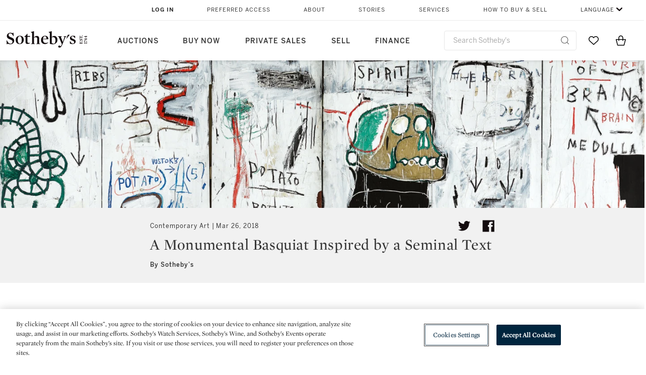

--- FILE ---
content_type: text/html;charset=UTF-8
request_url: https://www.sothebys.com/en/articles/a-monumental-basquiat-inspired-by-a-seminal-text
body_size: 24473
content:
<!DOCTYPE html>
<html class="ArticlePage" lang="en">
    <head>
    <meta charset="UTF-8">

    
    <link rel="preconnect" href="https://cdn.fonts.net">
    <link rel="stylesheet"
        href="https://cdn.fonts.net/kit/604aed6c-1d0b-4404-bedd-e585cecd62fc/604aed6c-1d0b-4404-bedd-e585cecd62fc.css">
    
    
    <script src="https://cdn-ukwest.onetrust.com/scripttemplates/otSDKStub.js" type="text/javascript" charset="UTF-8"
        data-domain-script=7754d653-fe9e-40b1-b526-f0bb1a6ea107></script>
    <script src="/etc/designs/shared/js/stb-global.js"></script>
    
    
    <script>
        !(function () {
            var analytics = window.analytics = window.analytics || [];
            if (!analytics.initialize) {
                if (analytics.invoked) {
                    window.console && console.error && console.error("Segment snippet included twice.");
                } else {
                    analytics.invoked = !0;
                    analytics.methods = ["trackSubmit", "trackClick", "trackLink", "trackForm", "pageview", "identify", "reset", "group", "track", "ready", "alias", "debug", "page", "once", "off", "on"];
                    analytics.factory = function (t) { return function () { var e = Array.prototype.slice.call(arguments); e.unshift(t); analytics.push(e); return analytics } };
                    for (var t = 0; t < analytics.methods.length; t++) {
                        var e = analytics.methods[t];
                        analytics[e] = analytics.factory(e)
                    }
                    analytics.load = function (t, e) {
                        var n = document.createElement("script");
                        n.type = "text/javascript";
                        n.async = !0;
                        n.src = ("https:" === document.location.protocol ? "https://" : "http://") + "cdn.segment.com/analytics.js/v1/" + t + "/analytics.min.js";
                        var o = document.getElementsByTagName("script")[0];
                        o.parentNode.insertBefore(n, o);
                        analytics._loadOptions = e
                    };
                    analytics.SNIPPET_VERSION = "4.1.0";

                    // Fixed syntax for IE11 and consent manager check
                    if (!!navigator.userAgent.match(/Trident\/7\./)) {
                        analytics.load("3DPSfpG4OjRBGEMqXhG0ZZsFghihTZso");
                    }
                }
            }
        })();

        function OptanonWrapper() {
            const isPreview = window.name.includes('PreviewFrame-preview')

            window.addEventListener('animationend', event => {
                const onetrustLoaded = event.animationName === 'onetrust-fade-in'
                if (onetrustLoaded && isPreview && window.Optanon) window.Optanon.Close()
            })

            if (!navigator.userAgent.match(/Trident\/7\./) && !isPreview) { // disable on IE11
                const DEBUG_LABEL = 'SEGMENT_DEBUG';
                const debug = window.localStorage.getItem(DEBUG_LABEL) === 'true';

                try {
                    if (hasCookie('OptanonConsent')) {
                        window.SothebysShared.findSegmentIntegrations("3DPSfpG4OjRBGEMqXhG0ZZsFghihTZso").then(
                            function (integrations) {
                                analytics.load("3DPSfpG4OjRBGEMqXhG0ZZsFghihTZso", {
                                    integrations: integrations
                                });
                                window.addEventListener("OTConsentApplied", onOneTrustChanged);
                            });
                    }
                    function onOneTrustChanged() {
                        window.location.reload();
                    }
                } catch (e) {
                    if (debug) console.error(e);
                };

                function hasCookie(name) {
                    return getCookie(name) != null;
                }

                function getCookie(name) {
                    let match = document.cookie.match(new RegExp('(^| )' + name + '=([^;]+)'));
                    if (match) return match[2];
                }
            }
        }
    </script>
    <link rel="preload" as="script" href="https://sothebys-com.brightspotcdn.com/resource/00000169-4eb2-d078-adfb-6eb2e0750000/styleguide/react/sothebys-components-with-react.min.bf9bd6ca1145aea0575d5e8c34145721.gz.js">
    <link rel="stylesheet" href="https://sothebys-com.brightspotcdn.com/resource/00000169-4eb2-d078-adfb-6eb2e0750000/styleguide/All.min.414daa50e834d99d20720cc4068c1c75.gz.css"><style>.ErrorPage-body {text-align: center; max-width: 667px; margin: 30px auto;}
.ErrorPage-body h1 {
  font-size: 100px;
  line-height: 1;
  letter-spacing: 2.6px;
  font-weight: 400;
  padding-bottom: 20px;
}
.ErrorPage-body h3 {
  font-size: 32px;
  font-weight: 300;
  line-height: 1.25;
  letter-spacing: 2px;
  padding: 0 10px 28px;
  max-width: 440px;
  margin: 0 auto;
}
.ErrorPage-body p {
  font-size: 20px;
  line-height: 1.2;
  padding: 0 10px 30px;
}</style>
<style>.TravexPage-black-background-container[data-white-background] .TravexLocation-eventDateRange {
    color: #000;
}</style>
<style>@media only screen and (max-width: 767px) {
   .AlgoliaGeographicSearchPage .listview-results { grid-template-columns: minmax(100px, 1fr); }
}</style>
<style>.ServiceDetailPage-aside .Address {
    display: none;
}</style>
<style>[data-preferred-content] .GallerySlide-actions {
    display: none;
}</style>
<style>.SearchModule-results .Card dynamic-cta:nth-of-type(odd) a[href] { display: none; }
.SearchModule-results .Card dynamic-cta:nth-of-type(odd) a[href*='http'] { display: flex; }</style>
<style></style><meta name="segment-site-verification" content="XB3b8DBgKNAcJ3nmgDYEFFkbV2OS4QD7"><style></style>
<style></style> <meta name="google-site-verification" content="jatOijsUDn6t0MH8uZbjbex1rYj2tgZZa_x1TAU32To"/> <style></style>
<style>@media only screen and (min-width: 768px) {
.DynamicCarousel-items[data-four-wide] .DynamicCarousel-items-item .Card .Image-uncropped, .MosaicCarousel-items[data-four-wide] .MosaicCarousel-items-item .Card .Image-uncropped {
    max-height: 376px;
    max-width: 100%;
}
}</style>
<style>aside [class$="-cta"] {
    display: block;
    text-align: left;
    margin: 0;
    min-width: unset;
    max-width: unset;
}
aside [class$="-cta"]:empty {
    display: none;
}</style>
<meta name="viewport" content="width=device-width, initial-scale=1"><title>A Monumental Basquiat Inspired by a Seminal Text | Contemporary Art | Sotheby’s</title>

    <meta name="description" content="“I get my facts from books,” declared Jean-Michel Basquiat. A voracious reader who “ate up every word that appeared in front of him,” as downtown critic Glenn O’Brien said, Basquiat processed it all “into a bebop Cubist Pop art cartoon gospel.” O’Brien’s brilliant description captures the velocity and ambition of Basquiat’s Flesh and Spirit, 1982–83, a masterpiece that has been virtually unseen since it was first shown in 1983 and is now a highlight of Sotheby’s New York 16 May Contemporary Art Evening auction.">
    <link rel="canonical" href="https://www.sothebys.com/en/articles/a-monumental-basquiat-inspired-by-a-seminal-text">
    <meta name="brightspot.contentId" content="00000164-6098-d1db-a5e6-e9ff95440000">

    <meta property="og:title" content="A Monumental Basquiat Inspired by a Seminal Text">

    <meta property="og:url" content="https://www.sothebys.com/en/articles/a-monumental-basquiat-inspired-by-a-seminal-text">

<meta property="og:image" content="http://sothebys-brightspot-migration.s3.amazonaws.com/89/8c/07/31486d4bef1fb121df2df19b69694c140fd98708ddc6872bd4ca332031/9858-basquiat-flesh-and-spirit-circ.jpg">


<meta property="og:image:url" content="http://sothebys-brightspot-migration.s3.amazonaws.com/89/8c/07/31486d4bef1fb121df2df19b69694c140fd98708ddc6872bd4ca332031/9858-basquiat-flesh-and-spirit-circ.jpg">

<meta property="og:image:width" content="640">
<meta property="og:image:height" content="360">
    <meta property="og:image:type" content="image">



    <meta property="og:description" content="“I get my facts from books,” declared Jean-Michel Basquiat. A voracious reader who “ate up every word that appeared in front of him,” as downtown critic Glenn O’Brien said, Basquiat processed it all “into a bebop Cubist Pop art cartoon gospel.” O’Brien’s brilliant description captures the velocity&quot;u2026">

    <meta property="og:locale" content="en">

    <meta property="og:locale:alternate" content="en">

    <meta property="og:locale:alternate" content="zh-Hant">

    <meta property="og:site_name" content="Sothebys.com">


    <meta property="og:type" content="article">

    <meta property="article:author" content=" Sotheby&#x27;s">

    <meta property="article:published_time" content="2018-03-26T04:00:00">

    <meta property="article:modified_time" content="2018-07-13T16:13:02.274">

    <meta property="article:section" content="Stories &amp; Videos">

    <meta property="article:tag" content="Fearless Now">

<meta name="twitter:card" content="summary_large_image"/>





    <meta name="twitter:description" content="“I get my facts from books,” declared Jean-Michel Basquiat. A voracious reader who “ate up every word that appeared in front of him,” as downtown critic Glenn O’Brien said, Basquiat processed it all “into a bebop Cubist Pop art cartoon gospel.” O’Brien’s brilliant description captures the velocity and ambition of Basquiat’s Flesh and Spirit, 1982–83, a masterpiece that has been virtually unseen since it was first shown in 1983 and is now a highlight of Sotheby’s New York 16 May Contemporary Art Evening auction."/>



    
    
    <meta name="twitter:image" content="http://sothebys-brightspot-migration.s3.amazonaws.com/89/8c/07/31486d4bef1fb121df2df19b69694c140fd98708ddc6872bd4ca332031/9858-basquiat-flesh-and-spirit-circ.jpg"/>
    









    <meta name="twitter:title" content="A Monumental Basquiat Inspired by a Seminal Text"/>



    <meta property="fb:app_id" content="939141536887366">

    <meta property="fb:pages" content="101894826563370">



    
        <meta property="article:sr_section" content="Contemporary Art">
    
<meta property="article:tag" content="Jean-Michel Basquiat"><meta property="article:tag" content="Fine Art"><meta property="article:tag" content="New York"><link rel="alternate" href="https://www.sothebys.com/en/articles/a-monumental-basquiat-inspired-by-a-seminal-text" hreflang="en" /><link rel="apple-touch-icon"sizes="180x180"href="/apple-touch-icon.png">
<link rel="icon"type="image/png"href="/favicon-32x32.png">
<link rel="icon"type="image/png"href="/favicon-16x16.png">

    <script type="application/ld+json">{
  "@context" : "http://schema.org",
  "@type" : "Article",
  "author" : [ {
    "@context" : "http://schema.org",
    "@type" : "Person",
    "name" : " Sotheby's"
  } ],
  "dateModified" : "2018-07-13T16:13:02.274Z",
  "datePublished" : "2018-03-26T04:00:00Z",
  "headline" : "A Monumental Basquiat Inspired by a Seminal Text",
  "image" : [ {
    "@context" : "http://schema.org",
    "@type" : "ImageObject",
    "height" : "850",
    "url" : "https://sothebys-com.brightspotcdn.com/dims4/default/d1406ba/2147483647/strip/false/crop/424x360+108+0/resize/1000x850!/quality/90/?url=http%3A%2F%2Fsothebys-brightspot-migration.s3.amazonaws.com%2F89%2F8c%2F07%2F31486d4bef1fb121df2df19b69694c140fd98708ddc6872bd4ca332031%2F9858-basquiat-flesh-and-spirit-circ.jpg",
    "width" : "1000"
  }, {
    "@context" : "http://schema.org",
    "@type" : "ImageObject",
    "height" : "675",
    "url" : "https://sothebys-com.brightspotcdn.com/dims4/default/468c52c/2147483647/strip/false/crop/640x360+0+0/resize/1200x675!/quality/90/?url=http%3A%2F%2Fsothebys-brightspot-migration.s3.amazonaws.com%2F89%2F8c%2F07%2F31486d4bef1fb121df2df19b69694c140fd98708ddc6872bd4ca332031%2F9858-basquiat-flesh-and-spirit-circ.jpg",
    "width" : "1200"
  }, {
    "@context" : "http://schema.org",
    "@type" : "ImageObject",
    "height" : "900",
    "url" : "https://sothebys-com.brightspotcdn.com/dims4/default/f2912a2/2147483647/strip/false/crop/360x360+140+0/resize/900x900!/quality/90/?url=http%3A%2F%2Fsothebys-brightspot-migration.s3.amazonaws.com%2F89%2F8c%2F07%2F31486d4bef1fb121df2df19b69694c140fd98708ddc6872bd4ca332031%2F9858-basquiat-flesh-and-spirit-circ.jpg",
    "width" : "900"
  } ],
  "mainEntityOfPage" : {
    "@type" : "WebPage",
    "@id" : "https://www.sothebys.com/en/articles/a-monumental-basquiat-inspired-by-a-seminal-text"
  },
  "name" : "A Monumental Basquiat Inspired by a Seminal Text | Contemporary Art | Sotheby’s",
  "publisher" : {
    "@context" : "http://schema.org",
    "@type" : "Organization",
    "contactPoint" : [ {
      "@context" : "http://schema.org",
      "@type" : "ContactPoint",
      "areaServed" : [ "US" ],
      "contactType" : "customer service",
      "telephone" : "+1 212 606 7000"
    }, {
      "@context" : "http://schema.org",
      "@type" : "ContactPoint",
      "areaServed" : [ "UK" ],
      "contactType" : "customer service",
      "telephone" : "+44 (0) 20 7293 5000"
    } ],
    "logo" : {
      "@context" : "http://schema.org",
      "@type" : "ImageObject",
      "height" : "60",
      "name" : "Sotheby's",
      "url" : "https://sothebys-com.brightspotcdn.com/dims4/default/6459e22/2147483647/strip/false/crop/200x60+0+0/resize/200x60!/quality/90/?url=http%3A%2F%2Fsothebys-brightspot.s3.amazonaws.com%2Fdotcom%2Ffa%2F1e%2F824c9f1d4e4f9fb495368c7bafdc%2Ftest-sothebys-logo-200x60-1.png",
      "width" : "200"
    },
    "name" : "Sotheby's",
    "url" : "https://www.sothebys.com"
  },
  "url" : "https://www.sothebys.com/en/articles/a-monumental-basquiat-inspired-by-a-seminal-text"
}</script>
    
    <link rel="amphtml" href="https://www.sothebys.com/en/articles/a-monumental-basquiat-inspired-by-a-seminal-text?_amp=true">
    
    <script>
        !function () { "use strict"; !function () { if (void 0 === window.Reflect || void 0 === window.customElements || window.customElements.polyfillWrapFlushCallback) return; const t = HTMLElement; window.HTMLElement = { HTMLElement: function () { return Reflect.construct(t, [], this.constructor) } }.HTMLElement, HTMLElement.prototype = t.prototype, HTMLElement.prototype.constructor = HTMLElement, Object.setPrototypeOf(HTMLElement, t) }() }();
    </script>
    
    <script>
        !function () { "use strict"; var n, t = !1, o = [], d = !1; function e() { window.WebComponents.ready = !0, document.dispatchEvent(new CustomEvent("WebComponentsReady", { bubbles: !0 })) } function i() { window.customElements && customElements.polyfillWrapFlushCallback && customElements.polyfillWrapFlushCallback(function (e) { n = e, d && n() }) } function r() { window.HTMLTemplateElement && HTMLTemplateElement.bootstrap && HTMLTemplateElement.bootstrap(window.document), t = !0, c().then(e) } function c() { d = !1; var e = o.map(function (e) { return e instanceof Function ? e() : e }); return o = [], Promise.all(e).then(function () { d = !0, n && n() }).catch(function (e) { console.error(e) }) } window.WebComponents = window.WebComponents || {}, window.WebComponents.ready = window.WebComponents.ready || !1, window.WebComponents.waitFor = window.WebComponents.waitFor || function (e) { e && (o.push(e), t && c()) }, window.WebComponents._batchCustomElements = i; var a = "webcomponents-loader.js", l = []; "attachShadow" in Element.prototype && "getRootNode" in Element.prototype && (!window.ShadyDOM || !window.ShadyDOM.force) || l.push("sd"), window.customElements && !window.customElements.forcePolyfill || l.push("ce"); var s, m, w, u = function () { var e = document.createElement("template"); if (!("content" in e)) return !0; if (!(e.content.cloneNode() instanceof DocumentFragment)) return !0; var n = document.createElement("template"); n.content.appendChild(document.createElement("div")), e.content.appendChild(n); var t = e.cloneNode(!0); return 0 === t.content.childNodes.length || 0 === t.content.firstChild.content.childNodes.length }(); window.Promise && Array.from && window.URL && window.Symbol && !u || (l = ["sd-ce-pf"]), l.length ? (s = "bundles/webcomponents-" + l.join("-") + ".js", m = window.WebComponents.root ? window.WebComponents.root + s : document.querySelector('script[src*="' + a + '"]').src.replace(a, s), (w = document.createElement("script")).src = m, "loading" === document.readyState ? (w.setAttribute("onload", "window.WebComponents._batchCustomElements()"), document.write(w.outerHTML), document.addEventListener("DOMContentLoaded", r)) : (w.addEventListener("load", function () { i(), r() }), w.addEventListener("error", function () { throw new Error("Could not load polyfill bundle" + m) }), document.head.appendChild(w))) : "complete" === document.readyState ? (t = !0, e()) : (window.addEventListener("load", r), window.addEventListener("DOMContentLoaded", function () { window.removeEventListener("load", r), r() })) }();
    </script>
    
    <meta name="brightspot.cached" content="true">

    <link rel="stylesheet" href="https://cdn.jsdelivr.net/npm/keen-slider@6.8.5/keen-slider.min.css" />
    <!-- Add Webcomponents Loader -->
    <script src="https://unpkg.com/@webcomponents/webcomponentsjs@2.5.0/webcomponents-loader.js"></script>

    <!-- Add Custom Elements ES5 Adapter -->
    <script src="https://unpkg.com/@webcomponents/webcomponentsjs@2.5.0/custom-elements-es5-adapter.js"></script>
    <script src="https://unpkg.com/@popperjs/core@2"></script>
    <script src="https://unpkg.com/tippy.js@6"></script>

    <script src="/core/page/ym-utils.js"></script>
    <script src="https://sothebys-com.brightspotcdn.com/resource/00000169-4eb2-d078-adfb-6eb2e0750000/styleguide/All.min.9bbb19ca52665991fb552ba33a16351c.gz.js" async></script><script>
    window.fbAsyncInit = function() {
    FB.init({
    
        appId : '939141536887366',
    
    xfbml : true,
    version : 'v2.9'
    });
    };
    (function(d, s, id){
    var js, fjs = d.getElementsByTagName(s)[0];
    if (d.getElementById(id)) {return;}
    js = d.createElement(s); js.id = id;
    js.src = "//connect.facebook.net/en_US/sdk.js";
    fjs.parentNode.insertBefore(js, fjs);
    }(document, 'script', 'facebook-jssdk'));
</script>
<script>!function(e){var o={};function t(r){if(o[r])return o[r].exports;var n=o[r]={i:r,l:!1,exports:{}};return e[r].call(n.exports,n,n.exports,t),n.l=!0,n.exports}t.m=e,t.c=o,t.d=function(e,o,r){t.o(e,o)||Object.defineProperty(e,o,{enumerable:!0,get:r})},t.r=function(e){"undefined"!=typeof Symbol&&Symbol.toStringTag&&Object.defineProperty(e,Symbol.toStringTag,{value:"Module"}),Object.defineProperty(e,"__esModule",{value:!0})},t.t=function(e,o){if(1&o&&(e=t(e)),8&o)return e;if(4&o&&"object"==typeof e&&e&&e.__esModule)return e;var r=Object.create(null);if(t.r(r),Object.defineProperty(r,"default",{enumerable:!0,value:e}),2&o&&"string"!=typeof e)for(var n in e)t.d(r,n,function(o){return e[o]}.bind(null,n));return r},t.n=function(e){var o=e&&e.__esModule?function(){return e.default}:function(){return e};return t.d(o,"a",o),o},t.o=function(e,o){return Object.prototype.hasOwnProperty.call(e,o)},t.p="",t(t.s=10)}([function(e,o,t){"use strict";Object.defineProperty(o,"__esModule",{value:!0}),o.getCampaigns=o.getCookie=o.removeCookie=o.setCookie=o.getQueryParam=o.isUrlSecure=void 0;var r=function(e){return e&&e.__esModule?e:{default:e}}(t(7)),n=function(e){if(e&&e.__esModule)return e;var o={};if(null!=e)for(var t in e)Object.prototype.hasOwnProperty.call(e,t)&&(o[t]=e[t]);return o.default=e,o}(t(3));var a=function(e,o){try{return e[o]}catch(e){}},i=(o.isUrlSecure=function(e){var o=new r.default(e);return!!o&&"https:"===o.protocol},o.getQueryParam=function(e,o){var t=new r.default(e,!0);if(!Array.isArray(o))return a(t.query,o);var n=void 0,i=!0,s=!1,u=void 0;try{for(var c,l=o[Symbol.iterator]();!(i=(c=l.next()).done);i=!0){var f=c.value,m=a(t.query,f);m&&(void 0===n&&(n={}),n[f]=m)}}catch(e){s=!0,u=e}finally{try{!i&&l.return&&l.return()}finally{if(s)throw u}}return null===n?void 0:n});o.setCookie=function(e){var o=e.name,t=e.value,r=e.expires,a=void 0===r?1:r,i=e.path,s={};a&&(s.expires=a),i&&(s.path=i),n.set(o,t,a)},o.removeCookie=function(e){n.remove(e)},o.getCookie=function(e){n.get(e)},o.getCampaigns=function(e){var o=i(e,["aecmp","cmp"]);if(o){var t=o.aecmp,r=o.cmp;return t||r}}},function(e,o,t){"use strict";Object.defineProperty(o,"__esModule",{value:!0}),o.campaign=void 0;var r=t(0);o.campaign=function(e){try{var o={cookieName:"aecmp",patterns:{alwaysIgnore:[/^Simple_Registration_Complete$/],ignoreIfPrior:[/^email_SimpleAccountWelcome_Estimates_zaius_\d{1,2}-[a-z]{1,3}-\d{1,2}$/i]}},t=function(e,o){return e.test(o)},n=(0,r.getCookie)(o.cookieName);n&&!0===o.patterns.alwaysIgnore.some(function(e){return t(e,n)})&&((0,r.removeCookie)(o.cookieName),n=void 0);var a=(0,r.getCampaigns)(e);if(!a)return;if(n&&n===a)return;if(!0===o.patterns.alwaysIgnore.some(function(e){return t(e,a)}))return;if(!n)return void(0,r.setCookie)({name:o.cookieName,value:a,expires:30});if(!0===o.patterns.ignoreIfPrior.some(function(e){return t(e,a)}))return;(0,r.setCookie)({name:o.cookieName,value:a,expires:30})}catch(e){console.error(e)}}},function(e,o,t){"use strict";Object.defineProperty(o,"__esModule",{value:!0}),o.traffic=void 0;var r=t(0);o.traffic=function(e,o){try{var t=(0,r.isUrlSecure)(o),n=function(e){return"AE-"+e},a={set:function(e,o){t?window.sessionStorage.setItem(n(e),"string"==typeof o?o:JSON.stringify(o)):(0,r.setCookie)({name:n(e),value:o})},get:function(e){if(t)return window.sessionStorage.getItem(n(e));(0,r.getCookie)(n(e))},remove:function(e){if(t)return window.sessionStorage.removeItem(n(e));(0,r.removeCookie)(n(e))},replace:function(e){if(t&&!window.sessionStorage.getItem(n(e))){var o=(0,r.getCookie)(n(e));o&&(window.sessionStorage.setItem(n(e),o),(0,r.removeCookie)(n(e)))}}},i=void 0,s=void 0,u=void 0,c=void 0,l=void 0,f={keyName:"aetrfc",referrer:e,types:{d:"direct",r:"referral",o:"organic",p:"paid",c:"campaign"},internalDomains:["sothebys.com","auth0.com","sothebys.io"],patterns:{alwaysIgnore:[/^Simple_Registration_Complete$/],ignoreIfPrior:[/^email_SimpleAccountWelcome_Estimates_zaius_\d{1,2}-[a-z]{1,3}-\d{1,2}$/i],href:/(?:https?:\/\/)?((?:[\w-.])+)(?:\/?$|(?:\/?[^\?]\/?)+)(?:(?:\?)([^#]+))?/i},searchEngines:[{n:"360.cn",u:["360.cn"],q:"q"},{n:"Alice",u:["www.alice.com","aliceadsl.fr"],q:"qs"},{n:"Alltheweb",u:["www.alltheweb.com"],q:"q"},{n:"Altavista",u:["www.altavista.com"],q:"q"},{n:"AOL",u:["www.aol.com"],q:["encquery, q, query"]},{n:"Ask",u:["www.ask.com","search.aol.","alicesuche.aol."],q:"q"},{n:"Auone",u:["search.auone.jp"],q:"q"},{n:"Avg",u:["isearch.avg.com"],q:"q"},{n:"Babylon",u:["search.babylon.com"],q:"q"},{n:"Baidu",u:["www.baidu.com"],q:"wd, word"},{n:"Biglobe",u:["biglobe.ne.jp"],q:"q"},{n:"Bing",u:["www.bing."],q:"q"},{n:"Centrum.cz",u:["search.centrum.cz"],q:"q"},{n:"Comcast",u:["search.comcast.net"],q:"q"},{n:"Conduit",u:["search.conduit.com"],q:"q"},{n:"CNN",u:["www.cnn.com/SEARCH"],q:"query"},{n:"Daum",u:["www.daum.net"],q:"q"},{n:"Ekolay",u:["www.ekolay.net"],q:"q"},{n:"Eniro",u:["www.eniro.se"],q:"search_word"},{n:"Globo",u:["www.globo.com/busca"],q:"q"},{n:"go.mail.ru",u:["go.mail.ru"],q:"q"},{n:"Google",u:["www.google."],q:"q"},{n:"goo.ne",u:["goo.ne.jp"],q:"MT"},{n:"haosou.com",u:["www.haosou.com/s"],q:"q"},{n:"Incredimail",u:["search.incredimail.com"],q:"q"},{n:"Kvasir",u:["www.kvasir.no"],q:"q"},{n:"Live",u:["www.bing."],q:"q"},{n:"Lycos",u:["www.lycos."],q:"q"},{n:"Lycos",u:["search.lycos."],q:"query"},{n:"Mamma",u:["www.mamma.com"],q:"query"},{n:"MSN",u:["www.msn.com","money.msn.com","local.msn.com"],q:"q"},{n:"Mynet",u:["www.mynet.com"],q:"q"},{n:"Najdi",u:["najdi.si"],q:"q"},{n:"Naver",u:["www.naver.com"],q:"query"},{n:"Netscape",u:["search.netscape.com"],q:"query"},{n:"ONET",u:["szukaj.onet.pl"],q:"q, qt"},{n:"Ozu",u:["www.ozu.es"],q:"q"},{n:"PCHome",u:["www.pchome.com"],q:"q"},{n:"Rakuten",u:["rakuten."],q:"qt"},{n:"Rambler",u:["rambler.ru"],q:"query"},{n:"Search-results",u:["search-results.com"],q:"q"},{n:"search.smt.docomo",u:["search.smt.docomo.ne.jp"],q:"MT"},{n:"Sesam",u:["sesam.no"],q:"q"},{n:"Seznam",u:["www.seznam.cz"],q:"q"},{n:"So.com",u:["www.so.com/s"],q:"q"},{n:"Sogou",u:["www.sogou.com"],q:"query"},{n:"Startsiden",u:["www.startsiden.no/sok"],q:"q"},{n:"Szukacz",u:["www.szukacz.pl"],q:"q"},{n:"Terra",u:["buscador.terra.com.br"],q:"query"},{n:"Tut.by",u:["search.tut.by"],q:"query"},{n:"Ukr",u:["search.ukr.net"],q:"q"},{n:"Virgilio",u:["search.virgilio.it"],q:"qs"},{n:"Voila",u:["www.voila.fr"],q:"rdata"},{n:"Wirtulana Polska",u:["www.wp.pl"],q:"szukaj"},{n:"Yahoo",u:["www.yahoo.","yahoo.","m.yahoo.com"],q:"p"},{n:"Yandex",u:["www.yandex.com","yandex.ru"],q:"text"},{n:"Yam",u:["www.yam.com"],q:"k"}]},m=(0,r.getCampaigns)(o),p=!1;if(f.internalDomains.map(function(e){f.referrer.indexOf(e)>-1&&(p=!0)}),p)return void a.replace(f.keyName);var w=f.referrer.match(f.patterns.href);if(null===w)i=f.types.d;else{var h=w[1];l=h||"".toLowerCase();var y=null;f.searchEngines.map(function(e,o){(Array.isArray(e.u)?e.u:[e.u]).map(function(o){h.indexOf(o.toLowerCase())>-1&&(y=e)})});var d=null;try{d=f.referrer.split("?")[0]}catch(e){}u=d,null===y?i=f.types[m?"c":"r"]:(i=f.types[m?"p":"o"],s=y.n,c=function(o){if(!Array.isArray(o))return(0,r.getQueryParam)(e,o)||"";var t=(0,r.getQueryParam)(e,o);if(!t)return"";console.log(JSON.stringify(t,null,2));var n="";for(var a in t)n=n+(n?" ":"")+t[a];return n}(y.q))}var q={type:i,entry_path:window.location.pathname};s&&(q.source=s),l&&(q.domain=l),u&&(q.referring_url=u),c&&(q.keywords=c),a.set(f.keyName,q)}catch(e){console.error(e)}}},function(e,o,t){"use strict";Object.defineProperty(o,"__esModule",{value:!0});o.get=function(e){try{var o=new RegExp(e+"=([^;]+)").exec(document.cookie);try{return JSON.parse(o[1])}catch(e){return o[1]}}catch(e){}},o.set=function(e,o,t){var r=new Date;r.setTime(r.getTime()+86400*t*1e3),document.cookie=e+"="+JSON.stringify(o)+";expires="+r.toUTCString()+"; path=/"},o.remove=function(e){document.cookie=e+"=;expires=Thu, 01 Jan 1970 00:00:01 GMT; path=/"}},function(e,o,t){"use strict";var r=Object.prototype.hasOwnProperty;function n(e){return decodeURIComponent(e.replace(/\+/g," "))}o.stringify=function(e,o){o=o||"";var t=[];for(var n in"string"!=typeof o&&(o="?"),e)r.call(e,n)&&t.push(encodeURIComponent(n)+"="+encodeURIComponent(e[n]));return t.length?o+t.join("&"):""},o.parse=function(e){for(var o,t=/([^=?&]+)=?([^&]*)/g,r={};o=t.exec(e);){var a=n(o[1]),i=n(o[2]);a in r||(r[a]=i)}return r}},function(e,o,t){"use strict";e.exports=function(e,o){if(o=o.split(":")[0],!(e=+e))return!1;switch(o){case"http":case"ws":return 80!==e;case"https":case"wss":return 443!==e;case"ftp":return 21!==e;case"gopher":return 70!==e;case"file":return!1}return 0!==e}},function(e,o,t){"use strict";var r,n="function"==typeof Symbol&&"symbol"==typeof Symbol.iterator?function(e){return typeof e}:function(e){return e&&"function"==typeof Symbol&&e.constructor===Symbol&&e!==Symbol.prototype?"symbol":typeof e};r=function(){return this}();try{r=r||Function("return this")()||(0,eval)("this")}catch(e){"object"===("undefined"==typeof window?"undefined":n(window))&&(r=window)}e.exports=r},function(e,o,t){"use strict";(function(o){var r="function"==typeof Symbol&&"symbol"==typeof Symbol.iterator?function(e){return typeof e}:function(e){return e&&"function"==typeof Symbol&&e.constructor===Symbol&&e!==Symbol.prototype?"symbol":typeof e},n=t(5),a=t(4),i=/^([a-z][a-z0-9.+-]*:)?(\/\/)?([\S\s]*)/i,s=/^[A-Za-z][A-Za-z0-9+-.]*:\/\//,u=[["#","hash"],["?","query"],["/","pathname"],["@","auth",1],[NaN,"host",void 0,1,1],[/:(\d+)$/,"port",void 0,1],[NaN,"hostname",void 0,1,1]],c={hash:1,query:1};function l(e){var t,n=o&&o.location||{},a={},i=void 0===(e=e||n)?"undefined":r(e);if("blob:"===e.protocol)a=new m(unescape(e.pathname),{});else if("string"===i)for(t in a=new m(e,{}),c)delete a[t];else if("object"===i){for(t in e)t in c||(a[t]=e[t]);void 0===a.slashes&&(a.slashes=s.test(e.href))}return a}function f(e){var o=i.exec(e);return{protocol:o[1]?o[1].toLowerCase():"",slashes:!!o[2],rest:o[3]}}function m(e,o,t){if(!(this instanceof m))return new m(e,o,t);var i,s,c,p,w,h,y=u.slice(),d=void 0===o?"undefined":r(o),q=this,v=0;for("object"!==d&&"string"!==d&&(t=o,o=null),t&&"function"!=typeof t&&(t=a.parse),o=l(o),i=!(s=f(e||"")).protocol&&!s.slashes,q.slashes=s.slashes||i&&o.slashes,q.protocol=s.protocol||o.protocol||"",e=s.rest,s.slashes||(y[2]=[/(.*)/,"pathname"]);v<y.length;v++)c=(p=y[v])[0],h=p[1],c!=c?q[h]=e:"string"==typeof c?~(w=e.indexOf(c))&&("number"==typeof p[2]?(q[h]=e.slice(0,w),e=e.slice(w+p[2])):(q[h]=e.slice(w),e=e.slice(0,w))):(w=c.exec(e))&&(q[h]=w[1],e=e.slice(0,w.index)),q[h]=q[h]||i&&p[3]&&o[h]||"",p[4]&&(q[h]=q[h].toLowerCase());t&&(q.query=t(q.query)),i&&o.slashes&&"/"!==q.pathname.charAt(0)&&(""!==q.pathname||""!==o.pathname)&&(q.pathname=function(e,o){for(var t=(o||"/").split("/").slice(0,-1).concat(e.split("/")),r=t.length,n=t[r-1],a=!1,i=0;r--;)"."===t[r]?t.splice(r,1):".."===t[r]?(t.splice(r,1),i++):i&&(0===r&&(a=!0),t.splice(r,1),i--);return a&&t.unshift(""),"."!==n&&".."!==n||t.push(""),t.join("/")}(q.pathname,o.pathname)),n(q.port,q.protocol)||(q.host=q.hostname,q.port=""),q.username=q.password="",q.auth&&(p=q.auth.split(":"),q.username=p[0]||"",q.password=p[1]||""),q.origin=q.protocol&&q.host&&"file:"!==q.protocol?q.protocol+"//"+q.host:"null",q.href=q.toString()}m.prototype={set:function(e,o,t){var r=this;switch(e){case"query":"string"==typeof o&&o.length&&(o=(t||a.parse)(o)),r[e]=o;break;case"port":r[e]=o,n(o,r.protocol)?o&&(r.host=r.hostname+":"+o):(r.host=r.hostname,r[e]="");break;case"hostname":r[e]=o,r.port&&(o+=":"+r.port),r.host=o;break;case"host":r[e]=o,/:\d+$/.test(o)?(o=o.split(":"),r.port=o.pop(),r.hostname=o.join(":")):(r.hostname=o,r.port="");break;case"protocol":r.protocol=o.toLowerCase(),r.slashes=!t;break;case"pathname":case"hash":if(o){var i="pathname"===e?"/":"#";r[e]=o.charAt(0)!==i?i+o:o}else r[e]=o;break;default:r[e]=o}for(var s=0;s<u.length;s++){var c=u[s];c[4]&&(r[c[1]]=r[c[1]].toLowerCase())}return r.origin=r.protocol&&r.host&&"file:"!==r.protocol?r.protocol+"//"+r.host:"null",r.href=r.toString(),r},toString:function(e){e&&"function"==typeof e||(e=a.stringify);var o,t=this,n=t.protocol;n&&":"!==n.charAt(n.length-1)&&(n+=":");var i=n+(t.slashes?"//":"");return t.username&&(i+=t.username,t.password&&(i+=":"+t.password),i+="@"),i+=t.host+t.pathname,(o="object"===r(t.query)?e(t.query):t.query)&&(i+="?"!==o.charAt(0)?"?"+o:o),t.hash&&(i+=t.hash),i}},m.extractProtocol=f,m.location=l,m.qs=a,e.exports=m}).call(this,t(6))},function(e,o,t){"use strict";Object.defineProperty(o,"__esModule",{value:!0}),o.affiliate=void 0;var r=t(0);o.affiliate=function(e){try{var o=(0,r.getQueryParam)(e,["ranSiteID","clickdate"]);if(!o)return;var t=o.ranSiteID,n=o.clickdate;if(!t||!n)return;(0,r.removeCookie)("aeaffd"),(0,r.setCookie)({name:"aeaffd",value:{click_date:n,site_id:t},expires:30})}catch(e){console.error(e)}}},function(e,o,t){"use strict";var r=t(8),n=t(2),a=t(1);try{var i=window.location.href,s=document.referrer;(0,r.affiliate)(i),(0,n.traffic)(s,i),(0,a.campaign)(i)}catch(e){console.error(e)}},function(e,o,t){e.exports=t(9)}]);</script>
<script>(function() {    
    var getCookie = function(name) {
      var value = "; " + document.cookie;
      var parts = value.split("; " + name + "=");
      if (parts.length == 2) return parts.pop().split(";").shift();
    }

    var aecmpCookie = getCookie('aecmp');
    if (aecmpCookie !== undefined) {
        document.cookie = 'aecmp=' + encodeURI(decodeURI(getCookie('aecmp'))) +  ';path=/;expires=' + new Date(new Date().getTime() + 60*60*24*30*1000).toUTCString();
    }
})();</script>
</head>

    <body class="ArticlePage-body" data-redactable-token="-----BEGIN PUBLIC [base64]/McLQIDAQAB-----END PUBLIC KEY-----"
    data-page-properties='{
      "0": "","jwt_key_prefix": "http://schemas.sothebys.com","auth0Domain": [&quot;accounts.sothebys.com&quot;],"auth0ClientID": "T7hr3mPabRS4lVwwyVr7gqCzF8Lg0m7s","auth0Audience": "https://customer.api.sothebys.com","jwtIssuer": "www.sothebys.com","domain": "sothebys.com","vikingCustomerApi": "https://customerapi.prod.sothelabs.com/graphql"}'
    data-tracking='{"content_type": "Articles","department_category": "Contemporary Art","name": "Articles: A Monumental Basquiat Inspired by a Seminal Text","editorial_content": "/en/articles/a-monumental-basquiat-inspired-by-a-seminal-text","topic": "Contemporary Art","related_sales": "No Related Sale","language": "English","author": " Sotheby&#x27;s","date_published": "March 26, 2018 12:00 AM",
    "preferred_content": "false"
    }'>
        <svg xmlns="http://www.w3.org/2000/svg" version="1.1" style="display:none" id="iconsMap">
            <symbol id="chevron" viewBox="0 0 24 13" role="presentation">
                <title>Chevron</title>
                <path d="M23.0287589,11.9714057 C23.2542377,12.192216 23.6160264,12.1884314 23.8368367,11.9629526 C24.057647,11.7374739 24.0538624,11.3756851 23.8283836,11.1548748 L12.6042778,0.163163174 C12.3842387,-0.0523200037 12.0330147,-0.0546587542 11.8101255,0.157875028 L0.177089588,11.2504423 C-0.0513097512,11.4682302 -0.0599119823,11.8299365 0.157875968,12.0583359 C0.375663918,12.2867352 0.737370183,12.2953374 0.965769522,12.0775495 L12.1991742,1.36604663 L23.0287589,11.9714057 Z"></path>
            </symbol>
        </svg>
        <div data-sothebys-component-url="header" data-brightspot-hosted="true"></div>
        
            
                <div class="ArticlePage-pageBanner">
                    
                        <figure class="Figure">
    
        <picture>
    
    
        
            
        
    

    
    
        
    
        <source type="image/webp"  width="1440"
     height="330"
    srcset="https://sothebys-com.brightspotcdn.com/dims4/default/ebe7a29/2147483647/strip/true/crop/1920x440+0+130/resize/375x86!/format/webp/quality/90/?url=http%3A%2F%2Fsothebys-brightspot-migration.s3.amazonaws.com%2F2d%2F15%2F61%2Fecbabe8def54ba7287e0572cf5e560b8e661409a68614cbd2e03c60b6d%2F9858-basquiat-flesh-and-spirit-hero.jpg 375w,https://sothebys-com.brightspotcdn.com/dims4/default/f6de80c/2147483647/strip/true/crop/1920x440+0+130/resize/768x176!/format/webp/quality/90/?url=http%3A%2F%2Fsothebys-brightspot-migration.s3.amazonaws.com%2F2d%2F15%2F61%2Fecbabe8def54ba7287e0572cf5e560b8e661409a68614cbd2e03c60b6d%2F9858-basquiat-flesh-and-spirit-hero.jpg 768w,https://sothebys-com.brightspotcdn.com/dims4/default/11e723d/2147483647/strip/true/crop/1920x440+0+130/resize/1440x330!/format/webp/quality/90/?url=http%3A%2F%2Fsothebys-brightspot-migration.s3.amazonaws.com%2F2d%2F15%2F61%2Fecbabe8def54ba7287e0572cf5e560b8e661409a68614cbd2e03c60b6d%2F9858-basquiat-flesh-and-spirit-hero.jpg 1440w" srcset='[data-uri]'
/>
    

    
        <source width="1440"
     height="330"
    srcset="https://sothebys-com.brightspotcdn.com/dims4/default/9df4996/2147483647/strip/true/crop/1920x440+0+130/resize/1440x330!/quality/90/?url=http%3A%2F%2Fsothebys-brightspot-migration.s3.amazonaws.com%2F2d%2F15%2F61%2Fecbabe8def54ba7287e0572cf5e560b8e661409a68614cbd2e03c60b6d%2F9858-basquiat-flesh-and-spirit-hero.jpg" srcset='[data-uri]'
/>
    

    
    
    <img class="Image  " alt="" srcset="https://sothebys-com.brightspotcdn.com/dims4/default/2ec4f27/2147483647/strip/true/crop/1920x440+0+130/resize/375x86!/quality/90/?url=http%3A%2F%2Fsothebys-brightspot-migration.s3.amazonaws.com%2F2d%2F15%2F61%2Fecbabe8def54ba7287e0572cf5e560b8e661409a68614cbd2e03c60b6d%2F9858-basquiat-flesh-and-spirit-hero.jpg 375w,https://sothebys-com.brightspotcdn.com/dims4/default/189d45f/2147483647/strip/true/crop/1920x440+0+130/resize/768x176!/quality/90/?url=http%3A%2F%2Fsothebys-brightspot-migration.s3.amazonaws.com%2F2d%2F15%2F61%2Fecbabe8def54ba7287e0572cf5e560b8e661409a68614cbd2e03c60b6d%2F9858-basquiat-flesh-and-spirit-hero.jpg 768w,https://sothebys-com.brightspotcdn.com/dims4/default/9df4996/2147483647/strip/true/crop/1920x440+0+130/resize/1440x330!/quality/90/?url=http%3A%2F%2Fsothebys-brightspot-migration.s3.amazonaws.com%2F2d%2F15%2F61%2Fecbabe8def54ba7287e0572cf5e560b8e661409a68614cbd2e03c60b6d%2F9858-basquiat-flesh-and-spirit-hero.jpg 1440w" width="1440" height="330"
        src="https://sothebys-com.brightspotcdn.com/dims4/default/9df4996/2147483647/strip/true/crop/1920x440+0+130/resize/1440x330!/quality/90/?url=http%3A%2F%2Fsothebys-brightspot-migration.s3.amazonaws.com%2F2d%2F15%2F61%2Fecbabe8def54ba7287e0572cf5e560b8e661409a68614cbd2e03c60b6d%2F9858-basquiat-flesh-and-spirit-hero.jpg" src="[data-uri]"
    >

</picture>
    
    
</figure>
                    
                </div>
            
        
        <div class="ArticlePage-info-container">
            <div class="ArticlePage-info">
                
                    <div class="ArticlePage-actions"><div class="ActionBar">
    
        <ul class="ActionBar-items">
            
                <li class="ActionBar-items-item"><a class="TwitterTweetButton" aria-label="Tweet this article" data-icon="Tweet" href="https://twitter.com/intent/tweet?url=https://www.sothebys.com/en/articles/a-monumental-basquiat-inspired-by-a-seminal-text&text=A%20Monumental%20Basquiat%20Inspired%20by%20a%20Seminal%20Text"
    target="_blank"
><svg class="TwitterSvg" width="30px" height="25px" viewBox="0 0 30 25" version="1.1" xmlns="http://www.w3.org/2000/svg" xmlns:xlink="http://www.w3.org/1999/xlink">
    <!-- Generator: Sketch 49 (51002) - http://www.bohemiancoding.com/sketch -->
    <desc>Created with Sketch.</desc>
    <defs></defs>
    <g id="Symbols" stroke="none" stroke-width="1" fill="none" fill-rule="evenodd">
        <g id="Footer-1440" transform="translate(-409.000000, -42.000000)" fill="#130C0E" data-svg-fill>
            <g id="Social-Block-Footer">
                <g>
                    <g id="Group" transform="translate(207.000000, 28.000000)">
                        <path d="M232,16.8858743 C230.89615,17.3752814 229.709865,17.7064019 228.465046,17.8549905 C229.735496,17.0933441 230.71154,15.8869711 231.17116,14.4499221 C229.981758,15.1551117 228.66455,15.6673786 227.26283,15.9434278 C226.13993,14.7470992 224.540438,14 222.77019,14 C219.37101,14 216.61502,16.7556428 216.61502,20.1544767 C216.61502,20.6369566 216.669745,21.1066213 216.774693,21.557236 C211.659297,21.300583 207.124055,18.8500837 204.088553,15.1263638 C203.558621,16.0352133 203.25521,17.0926514 203.25521,18.220747 C203.25521,20.3560584 204.341742,22.2399123 205.993188,23.3437626 C204.984241,23.3115511 204.035213,23.0348092 203.205334,22.5738036 C203.204988,22.5994343 203.204988,22.6250649 203.204988,22.6513883 C203.204988,25.6332044 205.326445,28.1207643 208.142008,28.6863707 C207.625584,28.826993 207.081799,28.9024996 206.520695,28.9024996 C206.123766,28.9024996 205.738267,28.8637072 205.362466,28.7920106 C206.145587,31.2369682 208.41875,33.0165676 211.112048,33.0660971 C209.005484,34.7171968 206.351671,35.7008601 203.468221,35.7008601 C202.971194,35.7008601 202.481441,35.6717659 202,35.6149628 C204.723778,37.3613116 207.958783,38.3803036 211.434855,38.3803036 C222.755643,38.3803036 228.946834,29.0015586 228.946834,20.8683253 C228.946834,20.6012815 228.940599,20.3359695 228.928823,20.0720429 C230.131386,19.204064 231.17497,18.1203025 232,16.8858743" id="Fill-13"></path>
                    </g>
                </g>
            </g>
        </g>
    </g>
</svg>
</a>
</li>
            
                <li class="ActionBar-items-item"><a class="FacebookShareButton" aria-label="Share article on facebook" data-icon="Facebook"
    href="https://www.facebook.com/dialog/share?app_id=939141536887366&display=popup&href=https://www.sothebys.com/en/articles/a-monumental-basquiat-inspired-by-a-seminal-text"
    target="_blank"
><svg class="FacebookSvg" width="31px" height="30px" viewBox="0 0 31 30" version="1.1" xmlns="http://www.w3.org/2000/svg" xmlns:xlink="http://www.w3.org/1999/xlink">
    <!-- Generator: Sketch 49 (51002) - http://www.bohemiancoding.com/sketch -->
    <desc>Created with Sketch.</desc>
    <defs></defs>
    <g id="Symbols" stroke="none" stroke-width="1" fill="none" fill-rule="evenodd">
        <g id="Footer-1440" transform="translate(-588.000000, -39.000000)" fill="#130C0E" data-svg-fill>
            <g id="Social-Block-Footer">
                <g>
                    <g id="Group" transform="translate(207.000000, 28.000000)">
                        <path d="M381.621862,41 L411.621862,41 L411.621862,11 L381.621862,11 L381.621862,41 Z M407.489798,19.4811718 L404.746529,19.4811718 C403.78699,19.4811718 403.443296,20.0303089 403.443296,20.7844057 L403.443296,23.3903901 L407.489798,23.3903901 L407.009303,27.9860299 L403.443296,27.9860299 L403.574102,40.9967129 L398.155724,40.9967129 L398.024917,27.9860299 L395.281648,27.9860299 L395.281648,23.3903901 L398.024917,23.3903901 L398.024917,20.7844057 C398.024917,17.6979262 399.053582,15.2292261 403.443296,15.0919418 L407.489798,15.0919418 L407.489798,19.4811718 Z" id="Fill-11"></path>
                    </g>
                </g>
            </g>
        </g>
    </g>
</svg>
</a>
</li>
            
        </ul>
    
</div>
</div>
                
                
                    <div class="ArticlePage-topicName">
                        
                            <a href="https://www.sothebys.com/en/departments/contemporary-art">Contemporary Art</a>
                        
                    </div>
                
                
                    <div class="ArticlePage-datePublished">Mar 26, 2018</div>
                
                
                    <h1 class="ArticlePage-headline">A Monumental Basquiat Inspired by a Seminal Text</h1>
                

                <div class="ArticlePage-attribution">
                        By
                         Sotheby&#x27;s</div>
            </div>
        </div>
        
        <main class="ArticlePage-main">
            
            
            <article class="ArticlePage-mainContent">
                
                
                    <div class="ArticlePage-articleBody">
                        <div class="RichTextArticleBody">
    
        <div class="RichTextArticleBody-body"><div class="Enhancement">
            <div class="Enhancement-item">
                <span class="VideoEnhancement">
    
        <div class="VideoEnhancement-player">
    <h1 class="sr-only">The Brilliance and Symbolism of Basquiat’s &#x27;Flesh and Spirit&#x27;</h1>

<div class="VideoPlayerWrapper"
    data-redact-content="false"
    data-brightspot-id="FL5XdMVcnVY"
    data-video-title="The Brilliance and Symbolism of Basquiat’s &#x27;Flesh and Spirit&#x27;"
    data-video-tracking-props="{&quot;department_category&quot;:&quot;Contemporary Art&quot;,&quot;keywords&quot;:[&quot;Anatomy of an Artwork&quot;]}">
    <div
    class="YouTubeVideoPlayer"
    data-video-player
    data-player-id="f627d565a872b45b4af85ac4f56c31e88"
    data-video-id="FL5XdMVcnVY"
    data-video-title="The Brilliance and Symbolism of Basquiat’s Flesh and Spirit">
<iframe id="YouTubeVideoPlayer-f627d565a872b45b4af85ac4f56c31e88" allowfullscreen src="https://www.youtube.com/embed/FL5XdMVcnVY?enablejsapi=1"></iframe>
</div>


    
        <ul class="VideoPlayerWrapper-endCardList" data-end-card-list>
            <li class="EndCard video" data-type="video"  data-studios-promo>
    <a href="https://www.sothebys.com/en/videos/edvard-munch-the-scream" href="https://www.sothebys.com/en/videos/edvard-munch-the-scream">
        
            <div class="EndCard-media">
                
                    <picture>
    
    
        
            
        
    

    
    
        
    
        <source type="image/webp"  width="300"
     height="150"
    data-srcset="https://sothebys-com.brightspotcdn.com/dims4/default/89a6bce/2147483647/strip/true/crop/480x240+0+60/resize/300x150!/format/webp/quality/90/?url=https%3A%2F%2Fi.ytimg.com%2Fvi%2FaUclH6P_hik%2Fhqdefault.jpg" srcset='[data-uri]'
/>
    

    
        <source width="300"
     height="150"
    data-srcset="https://sothebys-com.brightspotcdn.com/dims4/default/462fd5e/2147483647/strip/true/crop/480x240+0+60/resize/300x150!/quality/90/?url=https%3A%2F%2Fi.ytimg.com%2Fvi%2FaUclH6P_hik%2Fhqdefault.jpg" srcset='[data-uri]'
/>
    

    
    
    <img class="Image lazyload " alt="How Edvard Munch&#x27;s The Scream Became an Icon" width="300" height="150"
        data-src="https://sothebys-com.brightspotcdn.com/dims4/default/462fd5e/2147483647/strip/true/crop/480x240+0+60/resize/300x150!/quality/90/?url=https%3A%2F%2Fi.ytimg.com%2Fvi%2FaUclH6P_hik%2Fhqdefault.jpg" src="[data-uri]"
    >

</picture>
                
            </div>
        
        <div class="EndCard-info">
            <div class="EndCard-info-wrapper">
                <div class="EndCard-info-container">
                    
                        <div class="EndCard-category">Anatomy of an Artwork</div>
                    
                    
                        <div class="EndCard-title">How Edvard Munch&#x27;s The Scream Became an Icon</div>
                    
                </div>
            </div>
        </div>
    </a>
</li><li class="EndCard video" data-type="video"  data-studios-promo>
    <a href="https://www.sothebys.com/en/videos/anatomy-of-an-artwork-bateaux-a-collioure-by-andre-derain" href="https://www.sothebys.com/en/videos/anatomy-of-an-artwork-bateaux-a-collioure-by-andre-derain">
        
            <div class="EndCard-media">
                
                    <picture>
    
    
        
            
        
    

    
    
        
    
        <source type="image/webp"  width="300"
     height="150"
    data-srcset="https://sothebys-com.brightspotcdn.com/dims4/default/d6e5e86/2147483647/strip/true/crop/640x320+0+20/resize/300x150!/format/webp/quality/90/?url=http%3A%2F%2Fsothebys-brightspot-migration.s3.amazonaws.com%2F22%2F55%2F3f%2Fc2b10703a46c811419c814ad784b45b8aeef17654abd8203ae1c0141be%2Fderain-web.jpg" srcset='[data-uri]'
/>
    

    
        <source width="300"
     height="150"
    data-srcset="https://sothebys-com.brightspotcdn.com/dims4/default/65a699a/2147483647/strip/true/crop/640x320+0+20/resize/300x150!/quality/90/?url=http%3A%2F%2Fsothebys-brightspot-migration.s3.amazonaws.com%2F22%2F55%2F3f%2Fc2b10703a46c811419c814ad784b45b8aeef17654abd8203ae1c0141be%2Fderain-web.jpg" srcset='[data-uri]'
/>
    

    
    
    <img class="Image lazyload " alt="" width="300" height="150"
        data-src="https://sothebys-com.brightspotcdn.com/dims4/default/65a699a/2147483647/strip/true/crop/640x320+0+20/resize/300x150!/quality/90/?url=http%3A%2F%2Fsothebys-brightspot-migration.s3.amazonaws.com%2F22%2F55%2F3f%2Fc2b10703a46c811419c814ad784b45b8aeef17654abd8203ae1c0141be%2Fderain-web.jpg" src="[data-uri]"
    >

</picture>
                
            </div>
        
        <div class="EndCard-info">
            <div class="EndCard-info-wrapper">
                <div class="EndCard-info-container">
                    
                        <div class="EndCard-category">Anatomy of an Artwork</div>
                    
                    
                        <div class="EndCard-title">Anatomy of an Artwork: &#x27;Bateaux à Collioure’ by André Derain</div>
                    
                </div>
            </div>
        </div>
    </a>
</li><li class="EndCard video" data-type="video"  data-studios-promo>
    <a href="https://www.sothebys.com/en/videos/anatomy-of-an-artwork-the-life-of-jean-louis-by-george-condo" href="https://www.sothebys.com/en/videos/anatomy-of-an-artwork-the-life-of-jean-louis-by-george-condo">
        
            <div class="EndCard-media">
                
                    <picture>
    
    
        
            
        
    

    
    
        
    
        <source type="image/webp"  width="300"
     height="150"
    data-srcset="https://sothebys-com.brightspotcdn.com/dims4/default/1d030bd/2147483647/strip/true/crop/640x320+0+20/resize/300x150!/format/webp/quality/90/?url=http%3A%2F%2Fsothebys-brightspot-migration.s3.amazonaws.com%2F7b%2Fc4%2F2d%2F113b52c363754e1db3fd2435eea8db07cd7a9b4f754f59f8f0dc364d00%2Fcondo-video-recirc.jpg" srcset='[data-uri]'
/>
    

    
        <source width="300"
     height="150"
    data-srcset="https://sothebys-com.brightspotcdn.com/dims4/default/716fe03/2147483647/strip/true/crop/640x320+0+20/resize/300x150!/quality/90/?url=http%3A%2F%2Fsothebys-brightspot-migration.s3.amazonaws.com%2F7b%2Fc4%2F2d%2F113b52c363754e1db3fd2435eea8db07cd7a9b4f754f59f8f0dc364d00%2Fcondo-video-recirc.jpg" srcset='[data-uri]'
/>
    

    
    
    <img class="Image lazyload " alt="" width="300" height="150"
        data-src="https://sothebys-com.brightspotcdn.com/dims4/default/716fe03/2147483647/strip/true/crop/640x320+0+20/resize/300x150!/quality/90/?url=http%3A%2F%2Fsothebys-brightspot-migration.s3.amazonaws.com%2F7b%2Fc4%2F2d%2F113b52c363754e1db3fd2435eea8db07cd7a9b4f754f59f8f0dc364d00%2Fcondo-video-recirc.jpg" src="[data-uri]"
    >

</picture>
                
            </div>
        
        <div class="EndCard-info">
            <div class="EndCard-info-wrapper">
                <div class="EndCard-info-container">
                    
                        <div class="EndCard-category">Contemporary Art</div>
                    
                    
                        <div class="EndCard-title">Anatomy of an Artwork: ‘The Life of Jean Louis’ by George Condo</div>
                    
                </div>
            </div>
        </div>
    </a>
</li>
        </ul>
    
</div></div>
    
    
</span>
            </div>
        </div><p>“I get my facts from books,” declared Jean-Michel Basquiat. A voracious reader who “ate up every word that appeared in front of him,” as downtown critic Glenn O’Brien said, Basquiat processed it all “into a bebop Cubist Pop art cartoon gospel.” O’Brien’s brilliant description captures the velocity and ambition of Basquiat’s <i>Flesh and Spirit</i>, 1982–83, a masterpiece that has been virtually unseen since it was first shown in 1983 and is now a highlight of Sotheby’s New York 16 May Contemporary Art Evening auction.&nbsp; &nbsp;</p><p> </p><p>The title of the work riffs on that of Robert Farris Thompson’s <i><a class="Link" href="https://www.amazon.com/Flash-Spirit-African-Afro-American-Philosophy/dp/0394723694">Flash of the Spirit: African & Afro-American Art and Philosophy</a></i>. Published in 1983, the book was hugely influential on the young Basquiat, who would meet and befriend Thompson, a Yale art historian who wrote widely about the artist and was a keen interpreter of his work, declaring that the painter “took all the street energies and translated them into high art.” With Flesh and Spirit, Basquiat does just that, synthesizing Thompson’s revelatory investigation of African iconography with his own artistic lexicon: themes of race, the body and language. The heavily worked surface of oil stick, gesso, acrylic and paper collage is a richly material expression of Basquiat’s searing inquiry into the human condition.&nbsp;</p><p> </p><div class="Enhancement">
            <div class="Enhancement-item">
                <figure class="FigureWithAlignment" data-align-center>
    <a href="http://www.sothebys.com/en/auctions/ecatalogue/2018/contemporary-art-evening-auction-n09858/lot.24.html" aria-hidden="true">
        <picture>
    
    
        
            
        
    

    
    
        
    
        <source type="image/webp"  width="684"
     height="883"
    data-srcset="https://sothebys-com.brightspotcdn.com/dims4/default/d0ef8a4/2147483647/strip/true/crop/450x581+0+0/resize/343x443!/format/webp/quality/90/?url=http%3A%2F%2Fsothebys-brightspot-migration.s3.amazonaws.com%2F2e%2F42%2Fed%2F0151bea364fdd8a41360396d8db870ff5b52f439ff3ba3804124262ce3%2Fbasquiat-flesh-and-spirit.jpg 343w,https://sothebys-com.brightspotcdn.com/dims4/default/b08146e/2147483647/strip/true/crop/450x581+0+0/resize/548x707!/format/webp/quality/90/?url=http%3A%2F%2Fsothebys-brightspot-migration.s3.amazonaws.com%2F2e%2F42%2Fed%2F0151bea364fdd8a41360396d8db870ff5b52f439ff3ba3804124262ce3%2Fbasquiat-flesh-and-spirit.jpg 548w,https://sothebys-com.brightspotcdn.com/dims4/default/c075c69/2147483647/strip/true/crop/450x581+0+0/resize/684x883!/format/webp/quality/90/?url=http%3A%2F%2Fsothebys-brightspot-migration.s3.amazonaws.com%2F2e%2F42%2Fed%2F0151bea364fdd8a41360396d8db870ff5b52f439ff3ba3804124262ce3%2Fbasquiat-flesh-and-spirit.jpg 684w" srcset='[data-uri]'
/>
    

    
        <source width="684"
     height="883"
    data-srcset="https://sothebys-com.brightspotcdn.com/dims4/default/ff4f0c8/2147483647/strip/true/crop/450x581+0+0/resize/684x883!/quality/90/?url=http%3A%2F%2Fsothebys-brightspot-migration.s3.amazonaws.com%2F2e%2F42%2Fed%2F0151bea364fdd8a41360396d8db870ff5b52f439ff3ba3804124262ce3%2Fbasquiat-flesh-and-spirit.jpg" srcset='[data-uri]'
/>
    

    
    
    <img class="Image lazyload " alt="" data-srcset="https://sothebys-com.brightspotcdn.com/dims4/default/68b2c7e/2147483647/strip/true/crop/450x581+0+0/resize/343x443!/quality/90/?url=http%3A%2F%2Fsothebys-brightspot-migration.s3.amazonaws.com%2F2e%2F42%2Fed%2F0151bea364fdd8a41360396d8db870ff5b52f439ff3ba3804124262ce3%2Fbasquiat-flesh-and-spirit.jpg 343w,https://sothebys-com.brightspotcdn.com/dims4/default/39b61e2/2147483647/strip/true/crop/450x581+0+0/resize/548x707!/quality/90/?url=http%3A%2F%2Fsothebys-brightspot-migration.s3.amazonaws.com%2F2e%2F42%2Fed%2F0151bea364fdd8a41360396d8db870ff5b52f439ff3ba3804124262ce3%2Fbasquiat-flesh-and-spirit.jpg 548w,https://sothebys-com.brightspotcdn.com/dims4/default/ff4f0c8/2147483647/strip/true/crop/450x581+0+0/resize/684x883!/quality/90/?url=http%3A%2F%2Fsothebys-brightspot-migration.s3.amazonaws.com%2F2e%2F42%2Fed%2F0151bea364fdd8a41360396d8db870ff5b52f439ff3ba3804124262ce3%2Fbasquiat-flesh-and-spirit.jpg 684w" width="684" height="883"
        data-src="https://sothebys-com.brightspotcdn.com/dims4/default/ff4f0c8/2147483647/strip/true/crop/450x581+0+0/resize/684x883!/quality/90/?url=http%3A%2F%2Fsothebys-brightspot-migration.s3.amazonaws.com%2F2e%2F42%2Fed%2F0151bea364fdd8a41360396d8db870ff5b52f439ff3ba3804124262ce3%2Fbasquiat-flesh-and-spirit.jpg" src="[data-uri]"
    >

</picture>
    </a>
    
    
</figure>
            </div>
        </div><p><sup><a class="Link" href="http://www.sothebys.com/en/auctions/ecatalogue/2018/contemporary-art-evening-auction-n09858/lot.24.html">JEAN-MICHEL BASQUIAT, <i>FLESH AND SPIRIT,</i> 1983. ESTIMATE UPON REQUEST. </a></sup><br><sup> </sup></p><p> </p><p>First exhibited at <a class="Link" href="http://www.tonyshafrazigallery.com/">Tony Shafrazi Gallery</a> in New York in a pivotal 1983 group show called Champions, <i>Flesh and Spirit</i> was acquired that same year by visionary collector and patron of the arts Dolores Ormandy Neumann. A distinguished figure in the arts, Dolores Ormandy Neumann was perhaps best known as a collector and early champion of graffiti artists. In fact, it was her discovery and encouragement of graffiti art that presciently drove the influence and recognition of these emerging artists in downtown New York in the early 80s, leading to their embrace by an audience outside of the East Village.&nbsp;&nbsp;</p><p> </p> <p>The present work, <i><a class="Link" href="http://www.sothebys.com/en/auctions/ecatalogue/2018/contemporary-art-evening-auction-n09858/lot.24.html" target="_blank">Flesh and Spirit</a></i>, is a symbol of her support in this arena. Acquired from the famed Champions exhibition for $15,000, the painting has remained in the family collection since.&nbsp;&nbsp;</p><p> </p><div class="Enhancement">
            <div class="Enhancement-item">
                <span class="VideoEnhancement">
    
        <div class="VideoEnhancement-player">
    <h1 class="sr-only">Fearless Now: Jean-Michel Basquiat</h1>

<div class="VideoPlayerWrapper"
    data-redact-content="false"
    data-brightspot-id="wRACgFg9-Ug"
    data-video-title="Fearless Now: Jean-Michel Basquiat"
    data-video-tracking-props="{&quot;department_category&quot;:&quot;Contemporary Art&quot;,&quot;keywords&quot;:[&quot;Fearless Now&quot;]}">
    <div
    class="YouTubeVideoPlayer"
    data-video-player
    data-player-id="ffa94a3c843754c66b0e8f26692a4863f"
    data-video-id="wRACgFg9-Ug"
    data-video-title="Fearless Now: Jean-Michel Basquiat">
<iframe id="YouTubeVideoPlayer-ffa94a3c843754c66b0e8f26692a4863f" allowfullscreen src="https://www.youtube.com/embed/wRACgFg9-Ug?enablejsapi=1"></iframe>
</div>


    
        <ul class="VideoPlayerWrapper-endCardList" data-end-card-list>
            <li class="EndCard video" data-type="video"  data-studios-promo>
    <a href="https://www.sothebys.com/en/videos/fearless-now-louise-bourgeois" href="https://www.sothebys.com/en/videos/fearless-now-louise-bourgeois">
        
            <div class="EndCard-media">
                
                    <picture>
    
    
        
            
        
    

    
    
        
    
        <source type="image/webp"  width="300"
     height="150"
    data-srcset="https://sothebys-com.brightspotcdn.com/dims4/default/5552d7c/2147483647/strip/true/crop/640x320+0+20/resize/300x150!/format/webp/quality/90/?url=http%3A%2F%2Fsothebys-brightspot-migration.s3.amazonaws.com%2Fb2%2F71%2F9f%2F1010be604a4c15e50357fd65dde430bed250b8cb85475e66ec3c1c7116%2Fbourgeois-640.jpg" srcset='[data-uri]'
/>
    

    
        <source width="300"
     height="150"
    data-srcset="https://sothebys-com.brightspotcdn.com/dims4/default/a1051b1/2147483647/strip/true/crop/640x320+0+20/resize/300x150!/quality/90/?url=http%3A%2F%2Fsothebys-brightspot-migration.s3.amazonaws.com%2Fb2%2F71%2F9f%2F1010be604a4c15e50357fd65dde430bed250b8cb85475e66ec3c1c7116%2Fbourgeois-640.jpg" srcset='[data-uri]'
/>
    

    
    
    <img class="Image lazyload " alt="" width="300" height="150"
        data-src="https://sothebys-com.brightspotcdn.com/dims4/default/a1051b1/2147483647/strip/true/crop/640x320+0+20/resize/300x150!/quality/90/?url=http%3A%2F%2Fsothebys-brightspot-migration.s3.amazonaws.com%2Fb2%2F71%2F9f%2F1010be604a4c15e50357fd65dde430bed250b8cb85475e66ec3c1c7116%2Fbourgeois-640.jpg" src="[data-uri]"
    >

</picture>
                
            </div>
        
        <div class="EndCard-info">
            <div class="EndCard-info-wrapper">
                <div class="EndCard-info-container">
                    
                        <div class="EndCard-category">Contemporary Art</div>
                    
                    
                        <div class="EndCard-title">Fearless Now: Louise Bourgeois</div>
                    
                </div>
            </div>
        </div>
    </a>
</li><li class="EndCard video" data-type="video"  data-studios-promo>
    <a href="https://www.sothebys.com/en/videos/sothebys-presents-fearless-now" href="https://www.sothebys.com/en/videos/sothebys-presents-fearless-now">
        
            <div class="EndCard-media">
                
                    <picture>
    
    
        
            
        
    

    
    
        
    
        <source type="image/webp"  width="300"
     height="150"
    data-srcset="https://sothebys-com.brightspotcdn.com/dims4/default/d33e45d/2147483647/strip/true/crop/640x320+0+20/resize/300x150!/format/webp/quality/90/?url=http%3A%2F%2Fsothebys-brightspot-migration.s3.amazonaws.com%2F12%2F05%2F0e%2Fb6d5321d1350a5e7abbf43195c34592ccf35cbb184786fc0d083b3402b%2Ffearless-640.jpg" srcset='[data-uri]'
/>
    

    
        <source width="300"
     height="150"
    data-srcset="https://sothebys-com.brightspotcdn.com/dims4/default/8bb841e/2147483647/strip/true/crop/640x320+0+20/resize/300x150!/quality/90/?url=http%3A%2F%2Fsothebys-brightspot-migration.s3.amazonaws.com%2F12%2F05%2F0e%2Fb6d5321d1350a5e7abbf43195c34592ccf35cbb184786fc0d083b3402b%2Ffearless-640.jpg" srcset='[data-uri]'
/>
    

    
    
    <img class="Image lazyload " alt="" width="300" height="150"
        data-src="https://sothebys-com.brightspotcdn.com/dims4/default/8bb841e/2147483647/strip/true/crop/640x320+0+20/resize/300x150!/quality/90/?url=http%3A%2F%2Fsothebys-brightspot-migration.s3.amazonaws.com%2F12%2F05%2F0e%2Fb6d5321d1350a5e7abbf43195c34592ccf35cbb184786fc0d083b3402b%2Ffearless-640.jpg" src="[data-uri]"
    >

</picture>
                
            </div>
        
        <div class="EndCard-info">
            <div class="EndCard-info-wrapper">
                <div class="EndCard-info-container">
                    
                        <div class="EndCard-category">Contemporary Art</div>
                    
                    
                        <div class="EndCard-title">Sotheby’s Presents Fearless Now</div>
                    
                </div>
            </div>
        </div>
    </a>
</li><li class="EndCard video" data-type="video"  data-studios-promo>
    <a href="https://www.sothebys.com/en/videos/fearless-now-egon-schiele" href="https://www.sothebys.com/en/videos/fearless-now-egon-schiele">
        
            <div class="EndCard-media">
                
                    <picture>
    
    
        
            
        
    

    
    
        
    
        <source type="image/webp"  width="300"
     height="150"
    data-srcset="https://sothebys-com.brightspotcdn.com/dims4/default/c522fcb/2147483647/strip/true/crop/640x320+0+20/resize/300x150!/format/webp/quality/90/?url=http%3A%2F%2Fsothebys-brightspot-migration.s3.amazonaws.com%2F6d%2F7a%2F7b%2Fdc8049ecc2d3006c90eae12726c59adce7dbd1989a886abe669c030a63%2Fschiele-640.jpg" srcset='[data-uri]'
/>
    

    
        <source width="300"
     height="150"
    data-srcset="https://sothebys-com.brightspotcdn.com/dims4/default/3321db7/2147483647/strip/true/crop/640x320+0+20/resize/300x150!/quality/90/?url=http%3A%2F%2Fsothebys-brightspot-migration.s3.amazonaws.com%2F6d%2F7a%2F7b%2Fdc8049ecc2d3006c90eae12726c59adce7dbd1989a886abe669c030a63%2Fschiele-640.jpg" srcset='[data-uri]'
/>
    

    
    
    <img class="Image lazyload " alt="" width="300" height="150"
        data-src="https://sothebys-com.brightspotcdn.com/dims4/default/3321db7/2147483647/strip/true/crop/640x320+0+20/resize/300x150!/quality/90/?url=http%3A%2F%2Fsothebys-brightspot-migration.s3.amazonaws.com%2F6d%2F7a%2F7b%2Fdc8049ecc2d3006c90eae12726c59adce7dbd1989a886abe669c030a63%2Fschiele-640.jpg" src="[data-uri]"
    >

</picture>
                
            </div>
        
        <div class="EndCard-info">
            <div class="EndCard-info-wrapper">
                <div class="EndCard-info-container">
                    
                        <div class="EndCard-category">Impressionist &amp; Modern Art</div>
                    
                    
                        <div class="EndCard-title">Fearless Now: Egon Schiele</div>
                    
                </div>
            </div>
        </div>
    </a>
</li>
        </ul>
    
</div></div>
    
    
</span>
            </div>
        </div><p></p><div class="Enhancement">
            <div class="Enhancement-item">
                <figure class="FigureWithAlignment" data-align-center>
    <a href="http://www.sothebys.com/en/news-video/fearless-now.html" aria-hidden="true">
        <picture>
    
    
        
            
        
    

    
    
        
    
        <source type="image/webp"  width="684"
     height="214"
    data-srcset="https://sothebys-com.brightspotcdn.com/dims4/default/5ecf556/2147483647/strip/true/crop/640x200+0+0/resize/343x107!/format/webp/quality/90/?url=http%3A%2F%2Fsothebys-brightspot-migration.s3.amazonaws.com%2Fb7%2F80%2F65%2Fe7e6c17eae8fee42b919eaed8ea8aa3cf61a4e1cf59c2d4603e4ace732%2F1863403-fearless-now-landing-page-footer-image-a.jpg 343w,https://sothebys-com.brightspotcdn.com/dims4/default/9ffa91e/2147483647/strip/true/crop/640x200+0+0/resize/548x171!/format/webp/quality/90/?url=http%3A%2F%2Fsothebys-brightspot-migration.s3.amazonaws.com%2Fb7%2F80%2F65%2Fe7e6c17eae8fee42b919eaed8ea8aa3cf61a4e1cf59c2d4603e4ace732%2F1863403-fearless-now-landing-page-footer-image-a.jpg 548w,https://sothebys-com.brightspotcdn.com/dims4/default/8332002/2147483647/strip/true/crop/640x200+0+0/resize/684x214!/format/webp/quality/90/?url=http%3A%2F%2Fsothebys-brightspot-migration.s3.amazonaws.com%2Fb7%2F80%2F65%2Fe7e6c17eae8fee42b919eaed8ea8aa3cf61a4e1cf59c2d4603e4ace732%2F1863403-fearless-now-landing-page-footer-image-a.jpg 684w" srcset='[data-uri]'
/>
    

    
        <source width="684"
     height="214"
    data-srcset="https://sothebys-com.brightspotcdn.com/dims4/default/c4bf50b/2147483647/strip/true/crop/640x200+0+0/resize/684x214!/quality/90/?url=http%3A%2F%2Fsothebys-brightspot-migration.s3.amazonaws.com%2Fb7%2F80%2F65%2Fe7e6c17eae8fee42b919eaed8ea8aa3cf61a4e1cf59c2d4603e4ace732%2F1863403-fearless-now-landing-page-footer-image-a.jpg" srcset='[data-uri]'
/>
    

    
    
    <img class="Image lazyload " alt="" data-srcset="https://sothebys-com.brightspotcdn.com/dims4/default/62f9b59/2147483647/strip/true/crop/640x200+0+0/resize/343x107!/quality/90/?url=http%3A%2F%2Fsothebys-brightspot-migration.s3.amazonaws.com%2Fb7%2F80%2F65%2Fe7e6c17eae8fee42b919eaed8ea8aa3cf61a4e1cf59c2d4603e4ace732%2F1863403-fearless-now-landing-page-footer-image-a.jpg 343w,https://sothebys-com.brightspotcdn.com/dims4/default/e5ee819/2147483647/strip/true/crop/640x200+0+0/resize/548x171!/quality/90/?url=http%3A%2F%2Fsothebys-brightspot-migration.s3.amazonaws.com%2Fb7%2F80%2F65%2Fe7e6c17eae8fee42b919eaed8ea8aa3cf61a4e1cf59c2d4603e4ace732%2F1863403-fearless-now-landing-page-footer-image-a.jpg 548w,https://sothebys-com.brightspotcdn.com/dims4/default/c4bf50b/2147483647/strip/true/crop/640x200+0+0/resize/684x214!/quality/90/?url=http%3A%2F%2Fsothebys-brightspot-migration.s3.amazonaws.com%2Fb7%2F80%2F65%2Fe7e6c17eae8fee42b919eaed8ea8aa3cf61a4e1cf59c2d4603e4ace732%2F1863403-fearless-now-landing-page-footer-image-a.jpg 684w" width="684" height="214"
        data-src="https://sothebys-com.brightspotcdn.com/dims4/default/c4bf50b/2147483647/strip/true/crop/640x200+0+0/resize/684x214!/quality/90/?url=http%3A%2F%2Fsothebys-brightspot-migration.s3.amazonaws.com%2Fb7%2F80%2F65%2Fe7e6c17eae8fee42b919eaed8ea8aa3cf61a4e1cf59c2d4603e4ace732%2F1863403-fearless-now-landing-page-footer-image-a.jpg" src="[data-uri]"
    >

</picture>
    </a>
    
    
</figure>
            </div>
        </div><p></p><div class="Enhancement">
            <div class="Enhancement-item">
                
    <a class="Link" href="https://www.sothebys.com/en/auctions/2018/contemporary-art-evening-auction-n09858.html" ><div class="PromoImageOnLeft" data-type="auction">
        <div class="PromoImageOnLeft-media-container" data-label="Auction">
            
                
                    <picture>
    
    
        
            
        
    

    
    
        
    
        <source type="image/webp"  width="328"
     height="201"
    data-srcset="https://sothebys-com.brightspotcdn.com/dims4/default/527000a/2147483647/strip/true/crop/587x360+26+0/resize/328x201!/format/webp/quality/90/?url=http%3A%2F%2Fsothebys-brightspot-migration.s3.amazonaws.com%2F89%2F8c%2F07%2F31486d4bef1fb121df2df19b69694c140fd98708ddc6872bd4ca332031%2F9858-basquiat-flesh-and-spirit-circ.jpg 328w" srcset='[data-uri]'
/>
    

    
        <source width="328"
     height="201"
    data-srcset="https://sothebys-com.brightspotcdn.com/dims4/default/3b3d42e/2147483647/strip/true/crop/587x360+26+0/resize/328x201!/quality/90/?url=http%3A%2F%2Fsothebys-brightspot-migration.s3.amazonaws.com%2F89%2F8c%2F07%2F31486d4bef1fb121df2df19b69694c140fd98708ddc6872bd4ca332031%2F9858-basquiat-flesh-and-spirit-circ.jpg" srcset='[data-uri]'
/>
    

    
    
    <img class="PromoImageOnLeft-media-large lazyload PromoImageOnLeft-media-large" alt="" data-srcset="https://sothebys-com.brightspotcdn.com/dims4/default/3b3d42e/2147483647/strip/true/crop/587x360+26+0/resize/328x201!/quality/90/?url=http%3A%2F%2Fsothebys-brightspot-migration.s3.amazonaws.com%2F89%2F8c%2F07%2F31486d4bef1fb121df2df19b69694c140fd98708ddc6872bd4ca332031%2F9858-basquiat-flesh-and-spirit-circ.jpg 328w" width="328" height="201"
        data-src="https://sothebys-com.brightspotcdn.com/dims4/default/3b3d42e/2147483647/strip/true/crop/587x360+26+0/resize/328x201!/quality/90/?url=http%3A%2F%2Fsothebys-brightspot-migration.s3.amazonaws.com%2F89%2F8c%2F07%2F31486d4bef1fb121df2df19b69694c140fd98708ddc6872bd4ca332031%2F9858-basquiat-flesh-and-spirit-circ.jpg" src="[data-uri]"
    >

</picture>
                
            
            
                
                    <picture>
    
    
        
            
        
    

    
    
        
    
        <source type="image/webp"  width="76"
     height="76"
    data-srcset="https://sothebys-com.brightspotcdn.com/dims4/default/93d261a/2147483647/strip/true/crop/360x360+140+0/resize/76x76!/format/webp/quality/90/?url=http%3A%2F%2Fsothebys-brightspot-migration.s3.amazonaws.com%2F89%2F8c%2F07%2F31486d4bef1fb121df2df19b69694c140fd98708ddc6872bd4ca332031%2F9858-basquiat-flesh-and-spirit-circ.jpg 76w" srcset='[data-uri]'
/>
    

    
        <source width="76"
     height="76"
    data-srcset="https://sothebys-com.brightspotcdn.com/dims4/default/66c15df/2147483647/strip/true/crop/360x360+140+0/resize/76x76!/quality/90/?url=http%3A%2F%2Fsothebys-brightspot-migration.s3.amazonaws.com%2F89%2F8c%2F07%2F31486d4bef1fb121df2df19b69694c140fd98708ddc6872bd4ca332031%2F9858-basquiat-flesh-and-spirit-circ.jpg" srcset='[data-uri]'
/>
    

    
    
    <img class="PromoImageOnLeft-media-small lazyload PromoImageOnLeft-media-small" alt="" data-srcset="https://sothebys-com.brightspotcdn.com/dims4/default/66c15df/2147483647/strip/true/crop/360x360+140+0/resize/76x76!/quality/90/?url=http%3A%2F%2Fsothebys-brightspot-migration.s3.amazonaws.com%2F89%2F8c%2F07%2F31486d4bef1fb121df2df19b69694c140fd98708ddc6872bd4ca332031%2F9858-basquiat-flesh-and-spirit-circ.jpg 76w" width="76" height="76"
        data-src="https://sothebys-com.brightspotcdn.com/dims4/default/66c15df/2147483647/strip/true/crop/360x360+140+0/resize/76x76!/quality/90/?url=http%3A%2F%2Fsothebys-brightspot-migration.s3.amazonaws.com%2F89%2F8c%2F07%2F31486d4bef1fb121df2df19b69694c140fd98708ddc6872bd4ca332031%2F9858-basquiat-flesh-and-spirit-circ.jpg" src="[data-uri]"
    >

</picture>
                
            
            
            
        </div>
        <div class="PromoImageOnLeft-info-container">
            
                <div class="PromoImageOnLeft-category">Past Auction</div>
            
            
            <div class="PromoImageOnLeft-title">Contemporary Art Evening Auction</div>
            
            
            
                <div class="PromoImageOnLeft-details">16 May 2018 | 7:00 PM EDT | New York</div>
            
            
            
            
            
        </div>
    </div></a>


            </div>
        </div><p></p> </div>
    
</div>

                    </div>
                
                
            </article>
        </main>
        
            <div class="ArticlePage-below">
                

<div class="CollapsibleRichTextModule"
    
    
    
    
    
    
    >
    
        
        
    
        
            <div class="CollapsibleRichTextModule-items" >
                <div class="Enhancement">
            <div class="Enhancement-item">
                
    <div class="InlineForm data-form-loader" data-form-type="Newsletter"
    data-fragment="/en/articles/a-monumental-basquiat-inspired-by-a-seminal-text?_fragmentId=0000016b-7060-dcaa-af6f-75ec38c2000f&amp;_fragmentParent=0000016b-7060-dcaa-af6f-75ec38840002&amp;_fragmentSignature=d452b14f22cde377628b0a8ac8bc84d2c45cf4dd&amp;_fragmentContext=[base64]" 
    aria-live="polite">
    <h2 class="InlineForm-title">Stay informed with Sotheby’s top stories, videos, events &amp; news.</h2>
    <div class="InlineForm-description">Receive the best from Sotheby’s delivered to your inbox.</div>
    
        
        <form class="InlineForm-form" method="post">
            
                <div class="InlineForm-items">
                    <div class="EmailInput" data-input data-input-width="50%" data-focus-within="false">
    <label class="EmailInput-label">
        <input class="EmailInput-input" data-validate type="email" name="email" placeholder="Email Address" required>
        <span class="EmailInput-input-placeholder">Email Address</span></label></div>
<div class="Select" data-input data-input-width="25%">
    <label class="Select-label">
        <select class="Select-input" data-validate name="title"
        >
        
            <option value="" disabled selected>
                Title
            </option>
        

        <option value="Ms">Ms</option>
<option value="Miss">Miss</option>
<option value="Mrs">Mrs</option>
<option value="Mr">Mr</option>
<option value="Dr">Dr</option>
<option value="Sir">Sir</option>
<option value="Lady">Lady</option>

        
        </select>
        <span class="Select-input-placeholder">
            <span class="Select-input-placeholder-text">Title</span>
            
        </span></label>
</div>
<div class="TextInput" data-input data-input-width="50%" data-focus-within="false">
    <label class="TextInput-label">
        <input class="TextInput-input" data-validate type="text" name="firstName" placeholder="First Name">
        <span class="TextInput-input-placeholder">First Name</span></label></div>
<div class="TextInput" data-input data-input-width="50%" data-focus-within="false">
    <label class="TextInput-label">
        <input class="TextInput-input" data-validate type="text" name="lastName" placeholder="Last Name">
        <span class="TextInput-input-placeholder">Last Name</span></label></div>
<div class="RichTextModule">
    
    
        <div class="RichTextModule-items"><p>By subscribing you are agreeing to <a class="Link" href="https://www.sothebys.com/en/privacy-policy" target="_blank">Sotheby’s Privacy Policy</a>. You can unsubscribe from Sotheby’s emails at any time by clicking the “Manage your Subscriptions” link in any of your emails.</p></div>
    
</div><button class="Button" disabled name="submit-button" type="submit">Submit</button>
<div class="CaptchaInput" data-focus-within="false">
    <label class="CaptchaInput-label">
            <div class="CaptchaInput-captcha"><div class="GoogleCaptcha"></div>
<script>
(function() {
// Polyfill for DOM 'closest' function for IE 9+
if (!Element.prototype.closest) {
if (!Element.prototype.matches) {
Element.prototype.matches = Element.prototype.msMatchesSelector || Element.prototype.webkitMatchesSelector;
}
Element.prototype.closest = function (s) {
var el = this;
if (!document.documentElement.contains(el)) return null;
do {
if (el.matches(s)) return el;
el = el.parentElement || el.parentNode;
} while (el !== null && el.nodeType === 1);
return null;
};
}
if (window.recaptchaLoaded) {return}
var RECAPTCHA_SELECTOR = '.GoogleCaptcha',
RECAPTCHA_LIBRARY = 'https://www.google.com/recaptcha/api.js?onload=recaptchaLoaded&render=explicit',
recaptchas;
window.recaptchaLoaded = function () {
recaptchas = document.querySelectorAll(RECAPTCHA_SELECTOR);
recaptchas.forEach(function(captcha) {
const form = captcha.closest('form');
const callback = function() {
form.closest('[data-form], [data-form-type]').validateAndSubmit();
}
const widget = grecaptcha.render(captcha, {
'sitekey' : '6LcRBXIaAAAAAE8V3uG-VtVbSkdNqEHglEDqp-al',
'callback' : callback,
badge: 'inline',
size: 'invisible'
});
form.querySelector('button[type="submit"]').addEventListener('click', function(e) {
e.preventDefault();
grecaptcha.execute(widget);
});
});
}
let scriptTag = document.createElement('script');
scriptTag.setAttribute('src', RECAPTCHA_LIBRARY);
document.querySelector('head').appendChild(scriptTag);
})();
</script></div>
        </label></div>
<div class="HiddenInput" data-focus-within="false">
    <input class="HiddenInput-input" type="hidden" name="brightspot.form.id" value="0000016b-7060-d91b-adeb-7a755c7b0001"></div>

                    
                </div>
            
        </form>
    
</div>


            </div>
        </div><p></p>
            </div>
        
        
</div>

<div class="MosaicCarousel" data-carousel
    data-anchor="" data-anchor-title=""
    data-collapsible-module data-is-collapsed="false"
    
    
    aria-live="polite">
    
        <div data-collapsible-title>
        
        
            <h2 class="MosaicCarousel-title"
                 data-nav-title="Related Content"
                data-anchorable>
                More from Sotheby's
            </h2>
        
        
        
            <svg xmlns="http://www.w3.org/2000/svg" version="1.1">
                <use xlink:href="#chevron"/>
            </svg>
        </div>
    
    
        <div data-collapsible-area>
        
        
        
            <div class="MosaicCarousel-items data-card-carousel" data-card-carousel  data-align-left data-length="12" role="list">
                
                    <div class="MosaicCarousel-items-item" role="listitem">
                        <div class="Card data-type-featured"
    data-type="featured"
    
    
    data-has-cta
    
    >
    
                <a aria-hidden="true" tabindex="-1" class="Link" href="https://www.sothebys.com/en/articles/inside-singapores-modern-contemporary-auction-21-standout-works-to-watch" aria-label="Inside Singapore’s Modern &amp; Contemporary Auction: 21 Standout Works to Watch"><div class="Card-media" >
                                <picture class="Picture-landscape">
                                            
  
    <source type="image/webp" width="684" height="400" data-srcset="https://sothebys-com.brightspotcdn.com/dims4/default/c032da5/2147483647/strip/true/crop/2353x1376+74+0/resize/340x199!/format/webp/quality/90/?url=http%3A%2F%2Fsothebys-brightspot.s3.amazonaws.com%2Fdotcom%2F4d%2Fc6%2Fdfe2e3bd420b9b03e21510e71673%2Fsg7048-dhy53-cs-10-cropped.jpg 340w,https://sothebys-com.brightspotcdn.com/dims4/default/16c8a2a/2147483647/strip/true/crop/2353x1376+74+0/resize/684x400!/format/webp/quality/90/?url=http%3A%2F%2Fsothebys-brightspot.s3.amazonaws.com%2Fdotcom%2F4d%2Fc6%2Fdfe2e3bd420b9b03e21510e71673%2Fsg7048-dhy53-cs-10-cropped.jpg 684w" media="(min-width: 768px)">
  
  <source width="684" height="400" data-srcset="https://sothebys-com.brightspotcdn.com/dims4/default/2dbd547/2147483647/strip/true/crop/2353x1376+74+0/resize/340x199!/quality/90/?url=http%3A%2F%2Fsothebys-brightspot.s3.amazonaws.com%2Fdotcom%2F4d%2Fc6%2Fdfe2e3bd420b9b03e21510e71673%2Fsg7048-dhy53-cs-10-cropped.jpg 340w,https://sothebys-com.brightspotcdn.com/dims4/default/3e6b1e1/2147483647/strip/true/crop/2353x1376+74+0/resize/684x400!/quality/90/?url=http%3A%2F%2Fsothebys-brightspot.s3.amazonaws.com%2Fdotcom%2F4d%2Fc6%2Fdfe2e3bd420b9b03e21510e71673%2Fsg7048-dhy53-cs-10-cropped.jpg 684w" media="(min-width: 768px)">

                                        
                                    
                                            
  
    <source type="image/webp" width="252" height="300" data-srcset="https://sothebys-com.brightspotcdn.com/dims4/default/8cd2efe/2147483647/strip/true/crop/1156x1376+672+0/resize/252x300!/format/webp/quality/90/?url=http%3A%2F%2Fsothebys-brightspot.s3.amazonaws.com%2Fdotcom%2F4d%2Fc6%2Fdfe2e3bd420b9b03e21510e71673%2Fsg7048-dhy53-cs-10-cropped.jpg">
  
  <source width="252" height="300" data-srcset="https://sothebys-com.brightspotcdn.com/dims4/default/d9db35a/2147483647/strip/true/crop/1156x1376+672+0/resize/252x300!/quality/90/?url=http%3A%2F%2Fsothebys-brightspot.s3.amazonaws.com%2Fdotcom%2F4d%2Fc6%2Fdfe2e3bd420b9b03e21510e71673%2Fsg7048-dhy53-cs-10-cropped.jpg">

                                        
                                        <img class="Image lazyload" alt="" src="[data-uri]">
                                    
                                </picture><picture class="Picture-portrait">
                                                
  
    <source type="image/webp" width="330" height="400" data-srcset="https://sothebys-com.brightspotcdn.com/dims4/default/de55dce/2147483647/strip/true/crop/1135x1376+682+0/resize/280x339!/format/webp/quality/90/?url=http%3A%2F%2Fsothebys-brightspot.s3.amazonaws.com%2Fdotcom%2F4d%2Fc6%2Fdfe2e3bd420b9b03e21510e71673%2Fsg7048-dhy53-cs-10-cropped.jpg 280w,https://sothebys-com.brightspotcdn.com/dims4/default/80fcb56/2147483647/strip/true/crop/1135x1376+682+0/resize/330x400!/format/webp/quality/90/?url=http%3A%2F%2Fsothebys-brightspot.s3.amazonaws.com%2Fdotcom%2F4d%2Fc6%2Fdfe2e3bd420b9b03e21510e71673%2Fsg7048-dhy53-cs-10-cropped.jpg 330w" media="(min-width: 768px)">
  
  <source width="330" height="400" data-srcset="https://sothebys-com.brightspotcdn.com/dims4/default/2bc3288/2147483647/strip/true/crop/1135x1376+682+0/resize/280x339!/quality/90/?url=http%3A%2F%2Fsothebys-brightspot.s3.amazonaws.com%2Fdotcom%2F4d%2Fc6%2Fdfe2e3bd420b9b03e21510e71673%2Fsg7048-dhy53-cs-10-cropped.jpg 280w,https://sothebys-com.brightspotcdn.com/dims4/default/31fcaca/2147483647/strip/true/crop/1135x1376+682+0/resize/330x400!/quality/90/?url=http%3A%2F%2Fsothebys-brightspot.s3.amazonaws.com%2Fdotcom%2F4d%2Fc6%2Fdfe2e3bd420b9b03e21510e71673%2Fsg7048-dhy53-cs-10-cropped.jpg 330w" media="(min-width: 768px)">

                                            
                                        
                                                
  
    <source type="image/webp" width="252" height="300" data-srcset="https://sothebys-com.brightspotcdn.com/dims4/default/8cd2efe/2147483647/strip/true/crop/1156x1376+672+0/resize/252x300!/format/webp/quality/90/?url=http%3A%2F%2Fsothebys-brightspot.s3.amazonaws.com%2Fdotcom%2F4d%2Fc6%2Fdfe2e3bd420b9b03e21510e71673%2Fsg7048-dhy53-cs-10-cropped.jpg">
  
  <source width="252" height="300" data-srcset="https://sothebys-com.brightspotcdn.com/dims4/default/d9db35a/2147483647/strip/true/crop/1156x1376+672+0/resize/252x300!/quality/90/?url=http%3A%2F%2Fsothebys-brightspot.s3.amazonaws.com%2Fdotcom%2F4d%2Fc6%2Fdfe2e3bd420b9b03e21510e71673%2Fsg7048-dhy53-cs-10-cropped.jpg">

                                            
                                            <img class="Image lazyload" alt="" src="[data-uri]">
                                        
                                    </picture></div>
    </a>

    <div class="Card-info-wrapper">
            <a class="Link" href="https://www.sothebys.com/en/articles/inside-singapores-modern-contemporary-auction-21-standout-works-to-watch">


        <div class="Card-info-container">
            
    <span class="sr-only">Type: featured</span>


    <div class="Card-category"><span class="sr-only">Category: </span>Sotheby&#x27;s Singapore</div>


            

            
    <div class="Card-title">Inside Singapore’s Modern &amp; Contemporary Auction: 21 Standout Works to Watch</div>


            

            

            

            

            

            

            
            
        </div>
        <div class="Card-info-aside">
            

            

        </div>
        
        
            
        
            </a>
        
    </div>
    

</div>

                    </div>
                
                    <div class="MosaicCarousel-items-item" role="listitem">
                        <div class="Card data-type-featured"
    data-type="featured"
    
    
    data-has-cta
    
    >
    
                <a aria-hidden="true" tabindex="-1" class="Link" href="https://www.sothebys.com/en/articles/the-seven-most-expensive-contemporary-artworks" aria-label="The Seven Most Expensive Contemporary Artworks "><div class="Card-media" >
                                <picture class="Picture-landscape">
                                            
  
    <source type="image/webp" width="684" height="400" data-srcset="https://sothebys-com.brightspotcdn.com/dims4/default/1b68a6d/2147483647/strip/true/crop/2880x1684+0+118/resize/340x199!/format/webp/quality/90/?url=http%3A%2F%2Fsothebys-brightspot.s3.amazonaws.com%2Fdotcom%2F0a%2Fbb%2F2260b12b46a3af624ace32123c51%2Fcopy-of-copy-of-untitled-4.jpg 340w,https://sothebys-com.brightspotcdn.com/dims4/default/7ca741c/2147483647/strip/true/crop/2880x1684+0+118/resize/684x400!/format/webp/quality/90/?url=http%3A%2F%2Fsothebys-brightspot.s3.amazonaws.com%2Fdotcom%2F0a%2Fbb%2F2260b12b46a3af624ace32123c51%2Fcopy-of-copy-of-untitled-4.jpg 684w" media="(min-width: 768px)">
  
  <source width="684" height="400" data-srcset="https://sothebys-com.brightspotcdn.com/dims4/default/69f90f6/2147483647/strip/true/crop/2880x1684+0+118/resize/340x199!/quality/90/?url=http%3A%2F%2Fsothebys-brightspot.s3.amazonaws.com%2Fdotcom%2F0a%2Fbb%2F2260b12b46a3af624ace32123c51%2Fcopy-of-copy-of-untitled-4.jpg 340w,https://sothebys-com.brightspotcdn.com/dims4/default/e879b42/2147483647/strip/true/crop/2880x1684+0+118/resize/684x400!/quality/90/?url=http%3A%2F%2Fsothebys-brightspot.s3.amazonaws.com%2Fdotcom%2F0a%2Fbb%2F2260b12b46a3af624ace32123c51%2Fcopy-of-copy-of-untitled-4.jpg 684w" media="(min-width: 768px)">

                                        
                                    
                                            
  
    <source type="image/webp" width="252" height="300" data-srcset="https://sothebys-com.brightspotcdn.com/dims4/default/d5f2c0c/2147483647/strip/true/crop/1613x1920+634+0/resize/252x300!/format/webp/quality/90/?url=http%3A%2F%2Fsothebys-brightspot.s3.amazonaws.com%2Fdotcom%2F0a%2Fbb%2F2260b12b46a3af624ace32123c51%2Fcopy-of-copy-of-untitled-4.jpg">
  
  <source width="252" height="300" data-srcset="https://sothebys-com.brightspotcdn.com/dims4/default/0082b68/2147483647/strip/true/crop/1613x1920+634+0/resize/252x300!/quality/90/?url=http%3A%2F%2Fsothebys-brightspot.s3.amazonaws.com%2Fdotcom%2F0a%2Fbb%2F2260b12b46a3af624ace32123c51%2Fcopy-of-copy-of-untitled-4.jpg">

                                        
                                        <img class="Image lazyload" alt="" src="[data-uri]">
                                    
                                </picture><picture class="Picture-portrait">
                                                
  
    <source type="image/webp" width="330" height="400" data-srcset="https://sothebys-com.brightspotcdn.com/dims4/default/f79352a/2147483647/strip/true/crop/1584x1920+648+0/resize/280x339!/format/webp/quality/90/?url=http%3A%2F%2Fsothebys-brightspot.s3.amazonaws.com%2Fdotcom%2F0a%2Fbb%2F2260b12b46a3af624ace32123c51%2Fcopy-of-copy-of-untitled-4.jpg 280w,https://sothebys-com.brightspotcdn.com/dims4/default/dfc7701/2147483647/strip/true/crop/1584x1920+648+0/resize/330x400!/format/webp/quality/90/?url=http%3A%2F%2Fsothebys-brightspot.s3.amazonaws.com%2Fdotcom%2F0a%2Fbb%2F2260b12b46a3af624ace32123c51%2Fcopy-of-copy-of-untitled-4.jpg 330w" media="(min-width: 768px)">
  
  <source width="330" height="400" data-srcset="https://sothebys-com.brightspotcdn.com/dims4/default/d90c160/2147483647/strip/true/crop/1584x1920+648+0/resize/280x339!/quality/90/?url=http%3A%2F%2Fsothebys-brightspot.s3.amazonaws.com%2Fdotcom%2F0a%2Fbb%2F2260b12b46a3af624ace32123c51%2Fcopy-of-copy-of-untitled-4.jpg 280w,https://sothebys-com.brightspotcdn.com/dims4/default/4e85e5e/2147483647/strip/true/crop/1584x1920+648+0/resize/330x400!/quality/90/?url=http%3A%2F%2Fsothebys-brightspot.s3.amazonaws.com%2Fdotcom%2F0a%2Fbb%2F2260b12b46a3af624ace32123c51%2Fcopy-of-copy-of-untitled-4.jpg 330w" media="(min-width: 768px)">

                                            
                                        
                                                
  
    <source type="image/webp" width="252" height="300" data-srcset="https://sothebys-com.brightspotcdn.com/dims4/default/d5f2c0c/2147483647/strip/true/crop/1613x1920+634+0/resize/252x300!/format/webp/quality/90/?url=http%3A%2F%2Fsothebys-brightspot.s3.amazonaws.com%2Fdotcom%2F0a%2Fbb%2F2260b12b46a3af624ace32123c51%2Fcopy-of-copy-of-untitled-4.jpg">
  
  <source width="252" height="300" data-srcset="https://sothebys-com.brightspotcdn.com/dims4/default/0082b68/2147483647/strip/true/crop/1613x1920+634+0/resize/252x300!/quality/90/?url=http%3A%2F%2Fsothebys-brightspot.s3.amazonaws.com%2Fdotcom%2F0a%2Fbb%2F2260b12b46a3af624ace32123c51%2Fcopy-of-copy-of-untitled-4.jpg">

                                            
                                            <img class="Image lazyload" alt="" src="[data-uri]">
                                        
                                    </picture></div>
    </a>

    <div class="Card-info-wrapper">
            <a class="Link" href="https://www.sothebys.com/en/articles/the-seven-most-expensive-contemporary-artworks">


        <div class="Card-info-container">
            
    <span class="sr-only">Type: featured</span>


    <div class="Card-category"><span class="sr-only">Category: </span>Contemporary Art</div>


            

            
    <div class="Card-title">The Seven Most Expensive Contemporary Artworks </div>


            

            

            

            

            

            

            
            
        </div>
        <div class="Card-info-aside">
            

            

        </div>
        
        
            
        
            </a>
        
    </div>
    

</div>

                    </div>
                
                    <div class="MosaicCarousel-items-item" role="listitem">
                        <div class="Card data-type-featured"
    data-type="featured"
    
    
    data-has-cta
    
    >
    
                <a aria-hidden="true" tabindex="-1" class="Link" href="https://www.sothebys.com/en/articles/robert-longo-editions-and-the-new-era-of-image-driven-art-collecting" aria-label="Robert Longo Editions and the New Era of Image-Driven Art Collecting"><div class="Card-media" >
                                <picture class="Picture-landscape">
                                            
  
    <source type="image/webp" width="684" height="400" data-srcset="https://sothebys-com.brightspotcdn.com/dims4/default/2afe13f/2147483647/strip/true/crop/2880x1684+0+118/resize/340x199!/format/webp/quality/90/?url=http%3A%2F%2Fsothebys-brightspot.s3.amazonaws.com%2Fdotcom%2F9d%2Fab%2Fc4463fc4448ebbeddd0a0793d452%2Fcopy-of-copy-of-untitled-2.jpg 340w,https://sothebys-com.brightspotcdn.com/dims4/default/9e81ae5/2147483647/strip/true/crop/2880x1684+0+118/resize/684x400!/format/webp/quality/90/?url=http%3A%2F%2Fsothebys-brightspot.s3.amazonaws.com%2Fdotcom%2F9d%2Fab%2Fc4463fc4448ebbeddd0a0793d452%2Fcopy-of-copy-of-untitled-2.jpg 684w" media="(min-width: 768px)">
  
  <source width="684" height="400" data-srcset="https://sothebys-com.brightspotcdn.com/dims4/default/0193434/2147483647/strip/true/crop/2880x1684+0+118/resize/340x199!/quality/90/?url=http%3A%2F%2Fsothebys-brightspot.s3.amazonaws.com%2Fdotcom%2F9d%2Fab%2Fc4463fc4448ebbeddd0a0793d452%2Fcopy-of-copy-of-untitled-2.jpg 340w,https://sothebys-com.brightspotcdn.com/dims4/default/90c39dc/2147483647/strip/true/crop/2880x1684+0+118/resize/684x400!/quality/90/?url=http%3A%2F%2Fsothebys-brightspot.s3.amazonaws.com%2Fdotcom%2F9d%2Fab%2Fc4463fc4448ebbeddd0a0793d452%2Fcopy-of-copy-of-untitled-2.jpg 684w" media="(min-width: 768px)">

                                        
                                    
                                            
  
    <source type="image/webp" width="252" height="300" data-srcset="https://sothebys-com.brightspotcdn.com/dims4/default/25cf1fc/2147483647/strip/true/crop/1613x1920+634+0/resize/252x300!/format/webp/quality/90/?url=http%3A%2F%2Fsothebys-brightspot.s3.amazonaws.com%2Fdotcom%2F9d%2Fab%2Fc4463fc4448ebbeddd0a0793d452%2Fcopy-of-copy-of-untitled-2.jpg">
  
  <source width="252" height="300" data-srcset="https://sothebys-com.brightspotcdn.com/dims4/default/06829e8/2147483647/strip/true/crop/1613x1920+634+0/resize/252x300!/quality/90/?url=http%3A%2F%2Fsothebys-brightspot.s3.amazonaws.com%2Fdotcom%2F9d%2Fab%2Fc4463fc4448ebbeddd0a0793d452%2Fcopy-of-copy-of-untitled-2.jpg">

                                        
                                        <img class="Image lazyload" alt="" src="[data-uri]">
                                    
                                </picture><picture class="Picture-portrait">
                                                
  
    <source type="image/webp" width="330" height="400" data-srcset="https://sothebys-com.brightspotcdn.com/dims4/default/d5c2670/2147483647/strip/true/crop/1584x1920+648+0/resize/280x339!/format/webp/quality/90/?url=http%3A%2F%2Fsothebys-brightspot.s3.amazonaws.com%2Fdotcom%2F9d%2Fab%2Fc4463fc4448ebbeddd0a0793d452%2Fcopy-of-copy-of-untitled-2.jpg 280w,https://sothebys-com.brightspotcdn.com/dims4/default/c8f2af9/2147483647/strip/true/crop/1584x1920+648+0/resize/330x400!/format/webp/quality/90/?url=http%3A%2F%2Fsothebys-brightspot.s3.amazonaws.com%2Fdotcom%2F9d%2Fab%2Fc4463fc4448ebbeddd0a0793d452%2Fcopy-of-copy-of-untitled-2.jpg 330w" media="(min-width: 768px)">
  
  <source width="330" height="400" data-srcset="https://sothebys-com.brightspotcdn.com/dims4/default/a8496c9/2147483647/strip/true/crop/1584x1920+648+0/resize/280x339!/quality/90/?url=http%3A%2F%2Fsothebys-brightspot.s3.amazonaws.com%2Fdotcom%2F9d%2Fab%2Fc4463fc4448ebbeddd0a0793d452%2Fcopy-of-copy-of-untitled-2.jpg 280w,https://sothebys-com.brightspotcdn.com/dims4/default/f2cbed9/2147483647/strip/true/crop/1584x1920+648+0/resize/330x400!/quality/90/?url=http%3A%2F%2Fsothebys-brightspot.s3.amazonaws.com%2Fdotcom%2F9d%2Fab%2Fc4463fc4448ebbeddd0a0793d452%2Fcopy-of-copy-of-untitled-2.jpg 330w" media="(min-width: 768px)">

                                            
                                        
                                                
  
    <source type="image/webp" width="252" height="300" data-srcset="https://sothebys-com.brightspotcdn.com/dims4/default/25cf1fc/2147483647/strip/true/crop/1613x1920+634+0/resize/252x300!/format/webp/quality/90/?url=http%3A%2F%2Fsothebys-brightspot.s3.amazonaws.com%2Fdotcom%2F9d%2Fab%2Fc4463fc4448ebbeddd0a0793d452%2Fcopy-of-copy-of-untitled-2.jpg">
  
  <source width="252" height="300" data-srcset="https://sothebys-com.brightspotcdn.com/dims4/default/06829e8/2147483647/strip/true/crop/1613x1920+634+0/resize/252x300!/quality/90/?url=http%3A%2F%2Fsothebys-brightspot.s3.amazonaws.com%2Fdotcom%2F9d%2Fab%2Fc4463fc4448ebbeddd0a0793d452%2Fcopy-of-copy-of-untitled-2.jpg">

                                            
                                            <img class="Image lazyload" alt="" src="[data-uri]">
                                        
                                    </picture></div>
    </a>

    <div class="Card-info-wrapper">
            <a class="Link" href="https://www.sothebys.com/en/articles/robert-longo-editions-and-the-new-era-of-image-driven-art-collecting">


        <div class="Card-info-container">
            
    <span class="sr-only">Type: featured</span>


    <div class="Card-category"><span class="sr-only">Category: </span>Contemporary Art</div>


            

            
    <div class="Card-title">Robert Longo Editions and the New Era of Image-Driven Art Collecting</div>


            

            

            

            

            

            

            
            
        </div>
        <div class="Card-info-aside">
            

            

        </div>
        
        
            
        
            </a>
        
    </div>
    

</div>

                    </div>
                
                    <div class="MosaicCarousel-items-item" role="listitem">
                        <div class="Card data-type-featured"
    data-type="featured"
    
    
    data-has-cta
    
    >
    
                <a aria-hidden="true" tabindex="-1" class="Link" href="https://www.sothebys.com/en/articles/alex-katz-editions-a-new-focus-for-contemporary-art-collectors" aria-label="Alex Katz Editions: A New Focus for Contemporary Art Collectors"><div class="Card-media" >
                                <picture class="Picture-landscape">
                                            
  
    <source type="image/webp" width="684" height="400" data-srcset="https://sothebys-com.brightspotcdn.com/dims4/default/9c28467/2147483647/strip/true/crop/2880x1684+0+118/resize/340x199!/format/webp/quality/90/?url=http%3A%2F%2Fsothebys-brightspot.s3.amazonaws.com%2Fdotcom%2F80%2F8f%2F27d1656b4cf3b092f891b43a3144%2Fcopy-of-copy-of-untitled-10.jpg 340w,https://sothebys-com.brightspotcdn.com/dims4/default/80a56ad/2147483647/strip/true/crop/2880x1684+0+118/resize/684x400!/format/webp/quality/90/?url=http%3A%2F%2Fsothebys-brightspot.s3.amazonaws.com%2Fdotcom%2F80%2F8f%2F27d1656b4cf3b092f891b43a3144%2Fcopy-of-copy-of-untitled-10.jpg 684w" media="(min-width: 768px)">
  
  <source width="684" height="400" data-srcset="https://sothebys-com.brightspotcdn.com/dims4/default/6848372/2147483647/strip/true/crop/2880x1684+0+118/resize/340x199!/quality/90/?url=http%3A%2F%2Fsothebys-brightspot.s3.amazonaws.com%2Fdotcom%2F80%2F8f%2F27d1656b4cf3b092f891b43a3144%2Fcopy-of-copy-of-untitled-10.jpg 340w,https://sothebys-com.brightspotcdn.com/dims4/default/6e87aec/2147483647/strip/true/crop/2880x1684+0+118/resize/684x400!/quality/90/?url=http%3A%2F%2Fsothebys-brightspot.s3.amazonaws.com%2Fdotcom%2F80%2F8f%2F27d1656b4cf3b092f891b43a3144%2Fcopy-of-copy-of-untitled-10.jpg 684w" media="(min-width: 768px)">

                                        
                                    
                                            
  
    <source type="image/webp" width="252" height="300" data-srcset="https://sothebys-com.brightspotcdn.com/dims4/default/7ec8ce0/2147483647/strip/true/crop/1613x1920+634+0/resize/252x300!/format/webp/quality/90/?url=http%3A%2F%2Fsothebys-brightspot.s3.amazonaws.com%2Fdotcom%2F80%2F8f%2F27d1656b4cf3b092f891b43a3144%2Fcopy-of-copy-of-untitled-10.jpg">
  
  <source width="252" height="300" data-srcset="https://sothebys-com.brightspotcdn.com/dims4/default/9e6a7c6/2147483647/strip/true/crop/1613x1920+634+0/resize/252x300!/quality/90/?url=http%3A%2F%2Fsothebys-brightspot.s3.amazonaws.com%2Fdotcom%2F80%2F8f%2F27d1656b4cf3b092f891b43a3144%2Fcopy-of-copy-of-untitled-10.jpg">

                                        
                                        <img class="Image lazyload" alt="" src="[data-uri]">
                                    
                                </picture><picture class="Picture-portrait">
                                                
  
    <source type="image/webp" width="330" height="400" data-srcset="https://sothebys-com.brightspotcdn.com/dims4/default/188c0cd/2147483647/strip/true/crop/1584x1920+648+0/resize/280x339!/format/webp/quality/90/?url=http%3A%2F%2Fsothebys-brightspot.s3.amazonaws.com%2Fdotcom%2F80%2F8f%2F27d1656b4cf3b092f891b43a3144%2Fcopy-of-copy-of-untitled-10.jpg 280w,https://sothebys-com.brightspotcdn.com/dims4/default/56c202d/2147483647/strip/true/crop/1584x1920+648+0/resize/330x400!/format/webp/quality/90/?url=http%3A%2F%2Fsothebys-brightspot.s3.amazonaws.com%2Fdotcom%2F80%2F8f%2F27d1656b4cf3b092f891b43a3144%2Fcopy-of-copy-of-untitled-10.jpg 330w" media="(min-width: 768px)">
  
  <source width="330" height="400" data-srcset="https://sothebys-com.brightspotcdn.com/dims4/default/0047f31/2147483647/strip/true/crop/1584x1920+648+0/resize/280x339!/quality/90/?url=http%3A%2F%2Fsothebys-brightspot.s3.amazonaws.com%2Fdotcom%2F80%2F8f%2F27d1656b4cf3b092f891b43a3144%2Fcopy-of-copy-of-untitled-10.jpg 280w,https://sothebys-com.brightspotcdn.com/dims4/default/d624f1b/2147483647/strip/true/crop/1584x1920+648+0/resize/330x400!/quality/90/?url=http%3A%2F%2Fsothebys-brightspot.s3.amazonaws.com%2Fdotcom%2F80%2F8f%2F27d1656b4cf3b092f891b43a3144%2Fcopy-of-copy-of-untitled-10.jpg 330w" media="(min-width: 768px)">

                                            
                                        
                                                
  
    <source type="image/webp" width="252" height="300" data-srcset="https://sothebys-com.brightspotcdn.com/dims4/default/7ec8ce0/2147483647/strip/true/crop/1613x1920+634+0/resize/252x300!/format/webp/quality/90/?url=http%3A%2F%2Fsothebys-brightspot.s3.amazonaws.com%2Fdotcom%2F80%2F8f%2F27d1656b4cf3b092f891b43a3144%2Fcopy-of-copy-of-untitled-10.jpg">
  
  <source width="252" height="300" data-srcset="https://sothebys-com.brightspotcdn.com/dims4/default/9e6a7c6/2147483647/strip/true/crop/1613x1920+634+0/resize/252x300!/quality/90/?url=http%3A%2F%2Fsothebys-brightspot.s3.amazonaws.com%2Fdotcom%2F80%2F8f%2F27d1656b4cf3b092f891b43a3144%2Fcopy-of-copy-of-untitled-10.jpg">

                                            
                                            <img class="Image lazyload" alt="" src="[data-uri]">
                                        
                                    </picture></div>
    </a>

    <div class="Card-info-wrapper">
            <a class="Link" href="https://www.sothebys.com/en/articles/alex-katz-editions-a-new-focus-for-contemporary-art-collectors">


        <div class="Card-info-container">
            
    <span class="sr-only">Type: featured</span>


    <div class="Card-category"><span class="sr-only">Category: </span>Contemporary Art</div>


            

            
    <div class="Card-title">Alex Katz Editions: A New Focus for Contemporary Art Collectors</div>


            

            

            

            

            

            

            
            
        </div>
        <div class="Card-info-aside">
            

            

        </div>
        
        
            
        
            </a>
        
    </div>
    

</div>

                    </div>
                
                    <div class="MosaicCarousel-items-item" role="listitem">
                        <div class="Card data-type-featured"
    data-type="featured"
    
    
    data-has-cta
    
    >
    
                <a aria-hidden="true" tabindex="-1" class="Link" href="https://www.sothebys.com/en/articles/21-facts-jean-michel-basquiat" aria-label="21 Facts: Jean-Michel Basquiat"><div class="Card-media" >
                                <picture class="Picture-landscape">
                                            
  
    <source type="image/webp" width="684" height="400" data-srcset="https://sothebys-com.brightspotcdn.com/dims4/default/df93054/2147483647/strip/true/crop/1066x623+0+62/resize/340x199!/format/webp/quality/90/?url=http%3A%2F%2Fsothebys-brightspot.s3.amazonaws.com%2Fdotcom%2F3a%2F23%2F9283475c4449a008d50f55b0aef6%2Fbasquiat-09.jpg 340w,https://sothebys-com.brightspotcdn.com/dims4/default/9443547/2147483647/strip/true/crop/1066x623+0+62/resize/684x400!/format/webp/quality/90/?url=http%3A%2F%2Fsothebys-brightspot.s3.amazonaws.com%2Fdotcom%2F3a%2F23%2F9283475c4449a008d50f55b0aef6%2Fbasquiat-09.jpg 684w" media="(min-width: 768px)">
  
  <source width="684" height="400" data-srcset="https://sothebys-com.brightspotcdn.com/dims4/default/57e799b/2147483647/strip/true/crop/1066x623+0+62/resize/340x199!/quality/90/?url=http%3A%2F%2Fsothebys-brightspot.s3.amazonaws.com%2Fdotcom%2F3a%2F23%2F9283475c4449a008d50f55b0aef6%2Fbasquiat-09.jpg 340w,https://sothebys-com.brightspotcdn.com/dims4/default/a6737e0/2147483647/strip/true/crop/1066x623+0+62/resize/684x400!/quality/90/?url=http%3A%2F%2Fsothebys-brightspot.s3.amazonaws.com%2Fdotcom%2F3a%2F23%2F9283475c4449a008d50f55b0aef6%2Fbasquiat-09.jpg 684w" media="(min-width: 768px)">

                                        
                                    
                                            
  
    <source type="image/webp" width="252" height="300" data-srcset="https://sothebys-com.brightspotcdn.com/dims4/default/310558f/2147483647/strip/true/crop/628x748+219+0/resize/252x300!/format/webp/quality/90/?url=http%3A%2F%2Fsothebys-brightspot.s3.amazonaws.com%2Fdotcom%2F3a%2F23%2F9283475c4449a008d50f55b0aef6%2Fbasquiat-09.jpg">
  
  <source width="252" height="300" data-srcset="https://sothebys-com.brightspotcdn.com/dims4/default/a15e54c/2147483647/strip/true/crop/628x748+219+0/resize/252x300!/quality/90/?url=http%3A%2F%2Fsothebys-brightspot.s3.amazonaws.com%2Fdotcom%2F3a%2F23%2F9283475c4449a008d50f55b0aef6%2Fbasquiat-09.jpg">

                                        
                                        <img class="Image lazyload" alt="" src="[data-uri]">
                                    
                                </picture><picture class="Picture-portrait">
                                                
  
    <source type="image/webp" width="330" height="400" data-srcset="https://sothebys-com.brightspotcdn.com/dims4/default/3992360/2147483647/strip/true/crop/617x748+224+0/resize/280x339!/format/webp/quality/90/?url=http%3A%2F%2Fsothebys-brightspot.s3.amazonaws.com%2Fdotcom%2F3a%2F23%2F9283475c4449a008d50f55b0aef6%2Fbasquiat-09.jpg 280w,https://sothebys-com.brightspotcdn.com/dims4/default/db15e64/2147483647/strip/true/crop/617x748+224+0/resize/330x400!/format/webp/quality/90/?url=http%3A%2F%2Fsothebys-brightspot.s3.amazonaws.com%2Fdotcom%2F3a%2F23%2F9283475c4449a008d50f55b0aef6%2Fbasquiat-09.jpg 330w" media="(min-width: 768px)">
  
  <source width="330" height="400" data-srcset="https://sothebys-com.brightspotcdn.com/dims4/default/b19e506/2147483647/strip/true/crop/617x748+224+0/resize/280x339!/quality/90/?url=http%3A%2F%2Fsothebys-brightspot.s3.amazonaws.com%2Fdotcom%2F3a%2F23%2F9283475c4449a008d50f55b0aef6%2Fbasquiat-09.jpg 280w,https://sothebys-com.brightspotcdn.com/dims4/default/10aa6b5/2147483647/strip/true/crop/617x748+224+0/resize/330x400!/quality/90/?url=http%3A%2F%2Fsothebys-brightspot.s3.amazonaws.com%2Fdotcom%2F3a%2F23%2F9283475c4449a008d50f55b0aef6%2Fbasquiat-09.jpg 330w" media="(min-width: 768px)">

                                            
                                        
                                                
  
    <source type="image/webp" width="252" height="300" data-srcset="https://sothebys-com.brightspotcdn.com/dims4/default/310558f/2147483647/strip/true/crop/628x748+219+0/resize/252x300!/format/webp/quality/90/?url=http%3A%2F%2Fsothebys-brightspot.s3.amazonaws.com%2Fdotcom%2F3a%2F23%2F9283475c4449a008d50f55b0aef6%2Fbasquiat-09.jpg">
  
  <source width="252" height="300" data-srcset="https://sothebys-com.brightspotcdn.com/dims4/default/a15e54c/2147483647/strip/true/crop/628x748+219+0/resize/252x300!/quality/90/?url=http%3A%2F%2Fsothebys-brightspot.s3.amazonaws.com%2Fdotcom%2F3a%2F23%2F9283475c4449a008d50f55b0aef6%2Fbasquiat-09.jpg">

                                            
                                            <img class="Image lazyload" alt="" src="[data-uri]">
                                        
                                    </picture></div>
    </a>

    <div class="Card-info-wrapper">
            <a class="Link" href="https://www.sothebys.com/en/articles/21-facts-jean-michel-basquiat">


        <div class="Card-info-container">
            
    <span class="sr-only">Type: featured</span>


    <div class="Card-category"><span class="sr-only">Category: </span>Contemporary Art</div>


            

            
    <div class="Card-title">21 Facts: Jean-Michel Basquiat</div>


            

            

            

            

            

            

            
            
        </div>
        <div class="Card-info-aside">
            

            

        </div>
        
        
            
        
            </a>
        
    </div>
    

</div>

                    </div>
                
                    <div class="MosaicCarousel-items-item" role="listitem">
                        <div class="Card data-type-story"
    data-type="story"
    
    
    data-has-cta
    
    >
    
                <a aria-hidden="true" tabindex="-1" class="Link" href="https://www.sothebys.com/en/articles/sothebys-returns-to-saudi-arabia-for-second-auction" aria-label="Sotheby&#x27;s Returns to Saudi Arabia for Second Auction"><div class="Card-media" >
                                <picture class="Picture-landscape">
                                            
  
    <source type="image/webp" width="684" height="400" data-srcset="https://sothebys-com.brightspotcdn.com/dims4/default/2b85e9c/2147483647/strip/true/crop/1859x1087+95+0/resize/340x199!/format/webp/quality/90/?url=http%3A%2F%2Fsothebys-brightspot.s3.amazonaws.com%2Fdotcom%2F3a%2Fd2%2Fd9ec92194322bc7a560575b9d42e%2Fsa2601.jpg 340w,https://sothebys-com.brightspotcdn.com/dims4/default/19793c3/2147483647/strip/true/crop/1859x1087+95+0/resize/684x400!/format/webp/quality/90/?url=http%3A%2F%2Fsothebys-brightspot.s3.amazonaws.com%2Fdotcom%2F3a%2Fd2%2Fd9ec92194322bc7a560575b9d42e%2Fsa2601.jpg 684w" media="(min-width: 768px)">
  
  <source width="684" height="400" data-srcset="https://sothebys-com.brightspotcdn.com/dims4/default/a399ca1/2147483647/strip/true/crop/1859x1087+95+0/resize/340x199!/quality/90/?url=http%3A%2F%2Fsothebys-brightspot.s3.amazonaws.com%2Fdotcom%2F3a%2Fd2%2Fd9ec92194322bc7a560575b9d42e%2Fsa2601.jpg 340w,https://sothebys-com.brightspotcdn.com/dims4/default/a4347da/2147483647/strip/true/crop/1859x1087+95+0/resize/684x400!/quality/90/?url=http%3A%2F%2Fsothebys-brightspot.s3.amazonaws.com%2Fdotcom%2F3a%2Fd2%2Fd9ec92194322bc7a560575b9d42e%2Fsa2601.jpg 684w" media="(min-width: 768px)">

                                        
                                    
                                            
  
    <source type="image/webp" width="252" height="300" data-srcset="https://sothebys-com.brightspotcdn.com/dims4/default/84771ac/2147483647/strip/true/crop/913x1087+567+0/resize/252x300!/format/webp/quality/90/?url=http%3A%2F%2Fsothebys-brightspot.s3.amazonaws.com%2Fdotcom%2F3a%2Fd2%2Fd9ec92194322bc7a560575b9d42e%2Fsa2601.jpg">
  
  <source width="252" height="300" data-srcset="https://sothebys-com.brightspotcdn.com/dims4/default/31bf3ef/2147483647/strip/true/crop/913x1087+567+0/resize/252x300!/quality/90/?url=http%3A%2F%2Fsothebys-brightspot.s3.amazonaws.com%2Fdotcom%2F3a%2Fd2%2Fd9ec92194322bc7a560575b9d42e%2Fsa2601.jpg">

                                        
                                        <img class="Image lazyload" alt="" src="[data-uri]">
                                    
                                </picture><picture class="Picture-portrait">
                                                
  
    <source type="image/webp" width="330" height="400" data-srcset="https://sothebys-com.brightspotcdn.com/dims4/default/c8722b8/2147483647/strip/true/crop/897x1087+576+0/resize/280x339!/format/webp/quality/90/?url=http%3A%2F%2Fsothebys-brightspot.s3.amazonaws.com%2Fdotcom%2F3a%2Fd2%2Fd9ec92194322bc7a560575b9d42e%2Fsa2601.jpg 280w,https://sothebys-com.brightspotcdn.com/dims4/default/0ff4834/2147483647/strip/true/crop/897x1087+576+0/resize/330x400!/format/webp/quality/90/?url=http%3A%2F%2Fsothebys-brightspot.s3.amazonaws.com%2Fdotcom%2F3a%2Fd2%2Fd9ec92194322bc7a560575b9d42e%2Fsa2601.jpg 330w" media="(min-width: 768px)">
  
  <source width="330" height="400" data-srcset="https://sothebys-com.brightspotcdn.com/dims4/default/57948b3/2147483647/strip/true/crop/897x1087+576+0/resize/280x339!/quality/90/?url=http%3A%2F%2Fsothebys-brightspot.s3.amazonaws.com%2Fdotcom%2F3a%2Fd2%2Fd9ec92194322bc7a560575b9d42e%2Fsa2601.jpg 280w,https://sothebys-com.brightspotcdn.com/dims4/default/cc8d3e0/2147483647/strip/true/crop/897x1087+576+0/resize/330x400!/quality/90/?url=http%3A%2F%2Fsothebys-brightspot.s3.amazonaws.com%2Fdotcom%2F3a%2Fd2%2Fd9ec92194322bc7a560575b9d42e%2Fsa2601.jpg 330w" media="(min-width: 768px)">

                                            
                                        
                                                
  
    <source type="image/webp" width="252" height="300" data-srcset="https://sothebys-com.brightspotcdn.com/dims4/default/84771ac/2147483647/strip/true/crop/913x1087+567+0/resize/252x300!/format/webp/quality/90/?url=http%3A%2F%2Fsothebys-brightspot.s3.amazonaws.com%2Fdotcom%2F3a%2Fd2%2Fd9ec92194322bc7a560575b9d42e%2Fsa2601.jpg">
  
  <source width="252" height="300" data-srcset="https://sothebys-com.brightspotcdn.com/dims4/default/31bf3ef/2147483647/strip/true/crop/913x1087+567+0/resize/252x300!/quality/90/?url=http%3A%2F%2Fsothebys-brightspot.s3.amazonaws.com%2Fdotcom%2F3a%2Fd2%2Fd9ec92194322bc7a560575b9d42e%2Fsa2601.jpg">

                                            
                                            <img class="Image lazyload" alt="" src="[data-uri]">
                                        
                                    </picture></div>
    </a>

    <div class="Card-info-wrapper">
            <a class="Link" href="https://www.sothebys.com/en/articles/sothebys-returns-to-saudi-arabia-for-second-auction">


        <div class="Card-info-container">
            
    <span class="sr-only">Type: story</span>


    <div class="Card-category"><span class="sr-only">Category: </span>Press Release</div>


            

            
    <div class="Card-title">Sotheby&#x27;s Returns to Saudi Arabia for Second Auction</div>


            

            

            

            

            

            

            
            
        </div>
        <div class="Card-info-aside">
            

            

        </div>
        
        
            
        
            </a>
        
    </div>
    

</div>

                    </div>
                
                    <div class="MosaicCarousel-items-item" role="listitem">
                        <div class="Card data-type-featured"
    data-type="featured"
    
    
    data-has-cta
    
    >
    
                <a aria-hidden="true" tabindex="-1" class="Link" href="https://www.sothebys.com/en/articles/the-10-most-exhilarating-auction-records-set-in-2025" aria-label="The 10 Most Exhilarating Auction Records Set in 2025"><div class="Card-media" >
                                <picture class="Picture-landscape">
                                            
  
    <source type="image/webp" width="684" height="400" data-srcset="https://sothebys-com.brightspotcdn.com/dims4/default/bdf63d1/2147483647/strip/true/crop/1847x1080+37+0/resize/340x199!/format/webp/quality/90/?url=http%3A%2F%2Fsothebys-brightspot.s3.amazonaws.com%2Fdotcom%2Ffa%2Fa0%2F51f70ee144fe91b7c6d2923d9ad7%2Fmclarenf1.jpg 340w,https://sothebys-com.brightspotcdn.com/dims4/default/3e175a8/2147483647/strip/true/crop/1847x1080+37+0/resize/684x400!/format/webp/quality/90/?url=http%3A%2F%2Fsothebys-brightspot.s3.amazonaws.com%2Fdotcom%2Ffa%2Fa0%2F51f70ee144fe91b7c6d2923d9ad7%2Fmclarenf1.jpg 684w" media="(min-width: 768px)">
  
  <source width="684" height="400" data-srcset="https://sothebys-com.brightspotcdn.com/dims4/default/cb2d208/2147483647/strip/true/crop/1847x1080+37+0/resize/340x199!/quality/90/?url=http%3A%2F%2Fsothebys-brightspot.s3.amazonaws.com%2Fdotcom%2Ffa%2Fa0%2F51f70ee144fe91b7c6d2923d9ad7%2Fmclarenf1.jpg 340w,https://sothebys-com.brightspotcdn.com/dims4/default/9d0cbef/2147483647/strip/true/crop/1847x1080+37+0/resize/684x400!/quality/90/?url=http%3A%2F%2Fsothebys-brightspot.s3.amazonaws.com%2Fdotcom%2Ffa%2Fa0%2F51f70ee144fe91b7c6d2923d9ad7%2Fmclarenf1.jpg 684w" media="(min-width: 768px)">

                                        
                                    
                                            
  
    <source type="image/webp" width="252" height="300" data-srcset="https://sothebys-com.brightspotcdn.com/dims4/default/e24dfc1/2147483647/strip/true/crop/907x1080+506+0/resize/252x300!/format/webp/quality/90/?url=http%3A%2F%2Fsothebys-brightspot.s3.amazonaws.com%2Fdotcom%2Ffa%2Fa0%2F51f70ee144fe91b7c6d2923d9ad7%2Fmclarenf1.jpg">
  
  <source width="252" height="300" data-srcset="https://sothebys-com.brightspotcdn.com/dims4/default/f3e63a2/2147483647/strip/true/crop/907x1080+506+0/resize/252x300!/quality/90/?url=http%3A%2F%2Fsothebys-brightspot.s3.amazonaws.com%2Fdotcom%2Ffa%2Fa0%2F51f70ee144fe91b7c6d2923d9ad7%2Fmclarenf1.jpg">

                                        
                                        <img class="Image lazyload" alt="McLarenF1_1994_2025" src="[data-uri]">
                                    
                                </picture><picture class="Picture-portrait">
                                                
  
    <source type="image/webp" width="330" height="400" data-srcset="https://sothebys-com.brightspotcdn.com/dims4/default/a7cda40/2147483647/strip/true/crop/891x1080+515+0/resize/280x339!/format/webp/quality/90/?url=http%3A%2F%2Fsothebys-brightspot.s3.amazonaws.com%2Fdotcom%2Ffa%2Fa0%2F51f70ee144fe91b7c6d2923d9ad7%2Fmclarenf1.jpg 280w,https://sothebys-com.brightspotcdn.com/dims4/default/771f545/2147483647/strip/true/crop/891x1080+515+0/resize/330x400!/format/webp/quality/90/?url=http%3A%2F%2Fsothebys-brightspot.s3.amazonaws.com%2Fdotcom%2Ffa%2Fa0%2F51f70ee144fe91b7c6d2923d9ad7%2Fmclarenf1.jpg 330w" media="(min-width: 768px)">
  
  <source width="330" height="400" data-srcset="https://sothebys-com.brightspotcdn.com/dims4/default/2a65fe0/2147483647/strip/true/crop/891x1080+515+0/resize/280x339!/quality/90/?url=http%3A%2F%2Fsothebys-brightspot.s3.amazonaws.com%2Fdotcom%2Ffa%2Fa0%2F51f70ee144fe91b7c6d2923d9ad7%2Fmclarenf1.jpg 280w,https://sothebys-com.brightspotcdn.com/dims4/default/4925548/2147483647/strip/true/crop/891x1080+515+0/resize/330x400!/quality/90/?url=http%3A%2F%2Fsothebys-brightspot.s3.amazonaws.com%2Fdotcom%2Ffa%2Fa0%2F51f70ee144fe91b7c6d2923d9ad7%2Fmclarenf1.jpg 330w" media="(min-width: 768px)">

                                            
                                        
                                                
  
    <source type="image/webp" width="252" height="300" data-srcset="https://sothebys-com.brightspotcdn.com/dims4/default/e24dfc1/2147483647/strip/true/crop/907x1080+506+0/resize/252x300!/format/webp/quality/90/?url=http%3A%2F%2Fsothebys-brightspot.s3.amazonaws.com%2Fdotcom%2Ffa%2Fa0%2F51f70ee144fe91b7c6d2923d9ad7%2Fmclarenf1.jpg">
  
  <source width="252" height="300" data-srcset="https://sothebys-com.brightspotcdn.com/dims4/default/f3e63a2/2147483647/strip/true/crop/907x1080+506+0/resize/252x300!/quality/90/?url=http%3A%2F%2Fsothebys-brightspot.s3.amazonaws.com%2Fdotcom%2Ffa%2Fa0%2F51f70ee144fe91b7c6d2923d9ad7%2Fmclarenf1.jpg">

                                            
                                            <img class="Image lazyload" alt="McLarenF1_1994_2025" src="[data-uri]">
                                        
                                    </picture></div>
    </a>

    <div class="Card-info-wrapper">
            <a class="Link" href="https://www.sothebys.com/en/articles/the-10-most-exhilarating-auction-records-set-in-2025">


        <div class="Card-info-container">
            
    <span class="sr-only">Type: featured</span>


    <div class="Card-category"><span class="sr-only">Category: </span>Contemporary Art</div>


            

            
    <div class="Card-title">The 10 Most Exhilarating Auction Records Set in 2025</div>


            

            

            

            

            

            

            
            
        </div>
        <div class="Card-info-aside">
            

            

        </div>
        
        
            
        
            </a>
        
    </div>
    

</div>

                    </div>
                
                    <div class="MosaicCarousel-items-item" role="listitem">
                        <div class="Card data-type-featured"
    data-type="featured"
    
    
    data-has-cta
    
    >
    
                <a aria-hidden="true" tabindex="-1" class="Link" href="https://www.sothebys.com/en/articles/the-10-most-valuable-lots-sold-by-sothebys-in-2025" aria-label="The 10 Most Valuable Lots Sold by Sotheby’s in 2025"><div class="Card-media" >
                                <picture class="Picture-landscape">
                                            
  
    <source type="image/webp" width="684" height="400" data-srcset="https://sothebys-com.brightspotcdn.com/dims4/default/7490917/2147483647/strip/true/crop/5886x3442+0+0/resize/340x199!/format/webp/quality/90/?url=http%3A%2F%2Fsothebys-brightspot.s3.amazonaws.com%2Fdotcom%2F7c%2F2f%2F24a769af49ae9c84094a444cec79%2Fjean-michel-basquiat-crowns-peso-neto-1981.jpg 340w,https://sothebys-com.brightspotcdn.com/dims4/default/d68b248/2147483647/strip/true/crop/5886x3442+0+0/resize/684x400!/format/webp/quality/90/?url=http%3A%2F%2Fsothebys-brightspot.s3.amazonaws.com%2Fdotcom%2F7c%2F2f%2F24a769af49ae9c84094a444cec79%2Fjean-michel-basquiat-crowns-peso-neto-1981.jpg 684w" media="(min-width: 768px)">
  
  <source width="684" height="400" data-srcset="https://sothebys-com.brightspotcdn.com/dims4/default/310379e/2147483647/strip/true/crop/5886x3442+0+0/resize/340x199!/quality/90/?url=http%3A%2F%2Fsothebys-brightspot.s3.amazonaws.com%2Fdotcom%2F7c%2F2f%2F24a769af49ae9c84094a444cec79%2Fjean-michel-basquiat-crowns-peso-neto-1981.jpg 340w,https://sothebys-com.brightspotcdn.com/dims4/default/efd97c8/2147483647/strip/true/crop/5886x3442+0+0/resize/684x400!/quality/90/?url=http%3A%2F%2Fsothebys-brightspot.s3.amazonaws.com%2Fdotcom%2F7c%2F2f%2F24a769af49ae9c84094a444cec79%2Fjean-michel-basquiat-crowns-peso-neto-1981.jpg 684w" media="(min-width: 768px)">

                                        
                                    
                                            
  
    <source type="image/webp" width="252" height="300" data-srcset="https://sothebys-com.brightspotcdn.com/dims4/default/0c88a6b/2147483647/strip/true/crop/4041x4811+905+0/resize/252x300!/format/webp/quality/90/?url=http%3A%2F%2Fsothebys-brightspot.s3.amazonaws.com%2Fdotcom%2F7c%2F2f%2F24a769af49ae9c84094a444cec79%2Fjean-michel-basquiat-crowns-peso-neto-1981.jpg">
  
  <source width="252" height="300" data-srcset="https://sothebys-com.brightspotcdn.com/dims4/default/0b64f67/2147483647/strip/true/crop/4041x4811+905+0/resize/252x300!/quality/90/?url=http%3A%2F%2Fsothebys-brightspot.s3.amazonaws.com%2Fdotcom%2F7c%2F2f%2F24a769af49ae9c84094a444cec79%2Fjean-michel-basquiat-crowns-peso-neto-1981.jpg">

                                        
                                        <img class="Image lazyload" alt="" src="[data-uri]">
                                    
                                </picture><picture class="Picture-portrait">
                                                
  
    <source type="image/webp" width="330" height="400" data-srcset="https://sothebys-com.brightspotcdn.com/dims4/default/7260548/2147483647/strip/true/crop/3969x4811+941+0/resize/280x339!/format/webp/quality/90/?url=http%3A%2F%2Fsothebys-brightspot.s3.amazonaws.com%2Fdotcom%2F7c%2F2f%2F24a769af49ae9c84094a444cec79%2Fjean-michel-basquiat-crowns-peso-neto-1981.jpg 280w,https://sothebys-com.brightspotcdn.com/dims4/default/f4cfb3a/2147483647/strip/true/crop/3969x4811+941+0/resize/330x400!/format/webp/quality/90/?url=http%3A%2F%2Fsothebys-brightspot.s3.amazonaws.com%2Fdotcom%2F7c%2F2f%2F24a769af49ae9c84094a444cec79%2Fjean-michel-basquiat-crowns-peso-neto-1981.jpg 330w" media="(min-width: 768px)">
  
  <source width="330" height="400" data-srcset="https://sothebys-com.brightspotcdn.com/dims4/default/625ccb5/2147483647/strip/true/crop/3969x4811+941+0/resize/280x339!/quality/90/?url=http%3A%2F%2Fsothebys-brightspot.s3.amazonaws.com%2Fdotcom%2F7c%2F2f%2F24a769af49ae9c84094a444cec79%2Fjean-michel-basquiat-crowns-peso-neto-1981.jpg 280w,https://sothebys-com.brightspotcdn.com/dims4/default/f040c22/2147483647/strip/true/crop/3969x4811+941+0/resize/330x400!/quality/90/?url=http%3A%2F%2Fsothebys-brightspot.s3.amazonaws.com%2Fdotcom%2F7c%2F2f%2F24a769af49ae9c84094a444cec79%2Fjean-michel-basquiat-crowns-peso-neto-1981.jpg 330w" media="(min-width: 768px)">

                                            
                                        
                                                
  
    <source type="image/webp" width="252" height="300" data-srcset="https://sothebys-com.brightspotcdn.com/dims4/default/0c88a6b/2147483647/strip/true/crop/4041x4811+905+0/resize/252x300!/format/webp/quality/90/?url=http%3A%2F%2Fsothebys-brightspot.s3.amazonaws.com%2Fdotcom%2F7c%2F2f%2F24a769af49ae9c84094a444cec79%2Fjean-michel-basquiat-crowns-peso-neto-1981.jpg">
  
  <source width="252" height="300" data-srcset="https://sothebys-com.brightspotcdn.com/dims4/default/0b64f67/2147483647/strip/true/crop/4041x4811+905+0/resize/252x300!/quality/90/?url=http%3A%2F%2Fsothebys-brightspot.s3.amazonaws.com%2Fdotcom%2F7c%2F2f%2F24a769af49ae9c84094a444cec79%2Fjean-michel-basquiat-crowns-peso-neto-1981.jpg">

                                            
                                            <img class="Image lazyload" alt="" src="[data-uri]">
                                        
                                    </picture></div>
    </a>

    <div class="Card-info-wrapper">
            <a class="Link" href="https://www.sothebys.com/en/articles/the-10-most-valuable-lots-sold-by-sothebys-in-2025">


        <div class="Card-info-container">
            
    <span class="sr-only">Type: featured</span>


    <div class="Card-category"><span class="sr-only">Category: </span>Contemporary Art</div>


            

            
    <div class="Card-title">The 10 Most Valuable Lots Sold by Sotheby’s in 2025</div>


            

            

            

            

            

            

            
            
        </div>
        <div class="Card-info-aside">
            

            

        </div>
        
        
            
        
            </a>
        
    </div>
    

</div>

                    </div>
                
                    <div class="MosaicCarousel-items-item" role="listitem">
                        <div class="Card data-type-featured"
    data-type="featured"
    
    
    data-has-cta
    
    >
    
                <a aria-hidden="true" tabindex="-1" class="Link" href="https://www.sothebys.com/en/articles/tracey-emin-editions-and-the-new-era-of-contemporary-art-collecting" aria-label="Tracey Emin Editions and the New Era of Contemporary Art Collecting"><div class="Card-media" >
                                <picture class="Picture-landscape">
                                            
  
    <source type="image/webp" width="684" height="400" data-srcset="https://sothebys-com.brightspotcdn.com/dims4/default/0d28829/2147483647/strip/true/crop/2880x1684+0+118/resize/340x199!/format/webp/quality/90/?url=http%3A%2F%2Fsothebys-brightspot.s3.amazonaws.com%2Fdotcom%2Ff0%2F81%2F49ea349343238c12b4d904138c97%2Fcopy-of-copy-of-untitled-7.jpg 340w,https://sothebys-com.brightspotcdn.com/dims4/default/d32fc1d/2147483647/strip/true/crop/2880x1684+0+118/resize/684x400!/format/webp/quality/90/?url=http%3A%2F%2Fsothebys-brightspot.s3.amazonaws.com%2Fdotcom%2Ff0%2F81%2F49ea349343238c12b4d904138c97%2Fcopy-of-copy-of-untitled-7.jpg 684w" media="(min-width: 768px)">
  
  <source width="684" height="400" data-srcset="https://sothebys-com.brightspotcdn.com/dims4/default/c09fc31/2147483647/strip/true/crop/2880x1684+0+118/resize/340x199!/quality/90/?url=http%3A%2F%2Fsothebys-brightspot.s3.amazonaws.com%2Fdotcom%2Ff0%2F81%2F49ea349343238c12b4d904138c97%2Fcopy-of-copy-of-untitled-7.jpg 340w,https://sothebys-com.brightspotcdn.com/dims4/default/e89fa4c/2147483647/strip/true/crop/2880x1684+0+118/resize/684x400!/quality/90/?url=http%3A%2F%2Fsothebys-brightspot.s3.amazonaws.com%2Fdotcom%2Ff0%2F81%2F49ea349343238c12b4d904138c97%2Fcopy-of-copy-of-untitled-7.jpg 684w" media="(min-width: 768px)">

                                        
                                    
                                            
  
    <source type="image/webp" width="252" height="300" data-srcset="https://sothebys-com.brightspotcdn.com/dims4/default/a5b1d9c/2147483647/strip/true/crop/1613x1920+634+0/resize/252x300!/format/webp/quality/90/?url=http%3A%2F%2Fsothebys-brightspot.s3.amazonaws.com%2Fdotcom%2Ff0%2F81%2F49ea349343238c12b4d904138c97%2Fcopy-of-copy-of-untitled-7.jpg">
  
  <source width="252" height="300" data-srcset="https://sothebys-com.brightspotcdn.com/dims4/default/35e2f43/2147483647/strip/true/crop/1613x1920+634+0/resize/252x300!/quality/90/?url=http%3A%2F%2Fsothebys-brightspot.s3.amazonaws.com%2Fdotcom%2Ff0%2F81%2F49ea349343238c12b4d904138c97%2Fcopy-of-copy-of-untitled-7.jpg">

                                        
                                        <img class="Image lazyload" alt="" src="[data-uri]">
                                    
                                </picture><picture class="Picture-portrait">
                                                
  
    <source type="image/webp" width="330" height="400" data-srcset="https://sothebys-com.brightspotcdn.com/dims4/default/d87e8e2/2147483647/strip/true/crop/1584x1920+648+0/resize/280x339!/format/webp/quality/90/?url=http%3A%2F%2Fsothebys-brightspot.s3.amazonaws.com%2Fdotcom%2Ff0%2F81%2F49ea349343238c12b4d904138c97%2Fcopy-of-copy-of-untitled-7.jpg 280w,https://sothebys-com.brightspotcdn.com/dims4/default/d9f7198/2147483647/strip/true/crop/1584x1920+648+0/resize/330x400!/format/webp/quality/90/?url=http%3A%2F%2Fsothebys-brightspot.s3.amazonaws.com%2Fdotcom%2Ff0%2F81%2F49ea349343238c12b4d904138c97%2Fcopy-of-copy-of-untitled-7.jpg 330w" media="(min-width: 768px)">
  
  <source width="330" height="400" data-srcset="https://sothebys-com.brightspotcdn.com/dims4/default/9a0b426/2147483647/strip/true/crop/1584x1920+648+0/resize/280x339!/quality/90/?url=http%3A%2F%2Fsothebys-brightspot.s3.amazonaws.com%2Fdotcom%2Ff0%2F81%2F49ea349343238c12b4d904138c97%2Fcopy-of-copy-of-untitled-7.jpg 280w,https://sothebys-com.brightspotcdn.com/dims4/default/f23b4e5/2147483647/strip/true/crop/1584x1920+648+0/resize/330x400!/quality/90/?url=http%3A%2F%2Fsothebys-brightspot.s3.amazonaws.com%2Fdotcom%2Ff0%2F81%2F49ea349343238c12b4d904138c97%2Fcopy-of-copy-of-untitled-7.jpg 330w" media="(min-width: 768px)">

                                            
                                        
                                                
  
    <source type="image/webp" width="252" height="300" data-srcset="https://sothebys-com.brightspotcdn.com/dims4/default/a5b1d9c/2147483647/strip/true/crop/1613x1920+634+0/resize/252x300!/format/webp/quality/90/?url=http%3A%2F%2Fsothebys-brightspot.s3.amazonaws.com%2Fdotcom%2Ff0%2F81%2F49ea349343238c12b4d904138c97%2Fcopy-of-copy-of-untitled-7.jpg">
  
  <source width="252" height="300" data-srcset="https://sothebys-com.brightspotcdn.com/dims4/default/35e2f43/2147483647/strip/true/crop/1613x1920+634+0/resize/252x300!/quality/90/?url=http%3A%2F%2Fsothebys-brightspot.s3.amazonaws.com%2Fdotcom%2Ff0%2F81%2F49ea349343238c12b4d904138c97%2Fcopy-of-copy-of-untitled-7.jpg">

                                            
                                            <img class="Image lazyload" alt="" src="[data-uri]">
                                        
                                    </picture></div>
    </a>

    <div class="Card-info-wrapper">
            <a class="Link" href="https://www.sothebys.com/en/articles/tracey-emin-editions-and-the-new-era-of-contemporary-art-collecting">


        <div class="Card-info-container">
            
    <span class="sr-only">Type: featured</span>


    <div class="Card-category"><span class="sr-only">Category: </span>Contemporary Art</div>


            

            
    <div class="Card-title">Tracey Emin Editions and the New Era of Contemporary Art Collecting</div>


            

            

            

            

            

            

            
            
        </div>
        <div class="Card-info-aside">
            

            

        </div>
        
        
            
        
            </a>
        
    </div>
    

</div>

                    </div>
                
                    <div class="MosaicCarousel-items-item" role="listitem">
                        <div class="Card data-type-featured"
    data-type="featured"
    
    
    data-has-cta
    
    >
    
                <a aria-hidden="true" tabindex="-1" class="Link" href="https://www.sothebys.com/en/articles/a-tale-of-two-cities-etihad-joins-sothebys-for-our-landmark-icons-exhibition" aria-label="A Tale of Two Cities: Etihad Joins Sotheby&#x27;s for Our Landmark Icons Exhibition"><div class="Card-media" >
                                <picture class="Picture-landscape">
                                            
  
    <source type="image/webp" width="684" height="400" data-srcset="https://sothebys-com.brightspotcdn.com/dims4/default/9ccb0fa/2147483647/strip/true/crop/8000x4678+0+0/resize/340x199!/format/webp/quality/90/?url=http%3A%2F%2Fsothebys-brightspot.s3.amazonaws.com%2Fdotcom%2F84%2F41%2Fc25cd743459585e76af147e60c8f%2Fcab-321lr-f-0000-0004.jpg 340w,https://sothebys-com.brightspotcdn.com/dims4/default/17a2757/2147483647/strip/true/crop/8000x4678+0+0/resize/684x400!/format/webp/quality/90/?url=http%3A%2F%2Fsothebys-brightspot.s3.amazonaws.com%2Fdotcom%2F84%2F41%2Fc25cd743459585e76af147e60c8f%2Fcab-321lr-f-0000-0004.jpg 684w" media="(min-width: 768px)">
  
  <source width="684" height="400" data-srcset="https://sothebys-com.brightspotcdn.com/dims4/default/3b49f08/2147483647/strip/true/crop/8000x4678+0+0/resize/340x199!/quality/90/?url=http%3A%2F%2Fsothebys-brightspot.s3.amazonaws.com%2Fdotcom%2F84%2F41%2Fc25cd743459585e76af147e60c8f%2Fcab-321lr-f-0000-0004.jpg 340w,https://sothebys-com.brightspotcdn.com/dims4/default/1d045ff/2147483647/strip/true/crop/8000x4678+0+0/resize/684x400!/quality/90/?url=http%3A%2F%2Fsothebys-brightspot.s3.amazonaws.com%2Fdotcom%2F84%2F41%2Fc25cd743459585e76af147e60c8f%2Fcab-321lr-f-0000-0004.jpg 684w" media="(min-width: 768px)">

                                        
                                    
                                            
  
    <source type="image/webp" width="252" height="300" data-srcset="https://sothebys-com.brightspotcdn.com/dims4/default/0f1bf51/2147483647/strip/true/crop/4451x5299+1892+0/resize/252x300!/format/webp/quality/90/?url=http%3A%2F%2Fsothebys-brightspot.s3.amazonaws.com%2Fdotcom%2F84%2F41%2Fc25cd743459585e76af147e60c8f%2Fcab-321lr-f-0000-0004.jpg">
  
  <source width="252" height="300" data-srcset="https://sothebys-com.brightspotcdn.com/dims4/default/617f716/2147483647/strip/true/crop/4451x5299+1892+0/resize/252x300!/quality/90/?url=http%3A%2F%2Fsothebys-brightspot.s3.amazonaws.com%2Fdotcom%2F84%2F41%2Fc25cd743459585e76af147e60c8f%2Fcab-321lr-f-0000-0004.jpg">

                                        
                                        <img class="Image lazyload" alt="" src="[data-uri]">
                                    
                                </picture><picture class="Picture-portrait">
                                                
  
    <source type="image/webp" width="330" height="400" data-srcset="https://sothebys-com.brightspotcdn.com/dims4/default/f2ed93c/2147483647/strip/true/crop/4372x5299+1931+0/resize/280x339!/format/webp/quality/90/?url=http%3A%2F%2Fsothebys-brightspot.s3.amazonaws.com%2Fdotcom%2F84%2F41%2Fc25cd743459585e76af147e60c8f%2Fcab-321lr-f-0000-0004.jpg 280w,https://sothebys-com.brightspotcdn.com/dims4/default/610761d/2147483647/strip/true/crop/4372x5299+1931+0/resize/330x400!/format/webp/quality/90/?url=http%3A%2F%2Fsothebys-brightspot.s3.amazonaws.com%2Fdotcom%2F84%2F41%2Fc25cd743459585e76af147e60c8f%2Fcab-321lr-f-0000-0004.jpg 330w" media="(min-width: 768px)">
  
  <source width="330" height="400" data-srcset="https://sothebys-com.brightspotcdn.com/dims4/default/3971d85/2147483647/strip/true/crop/4372x5299+1931+0/resize/280x339!/quality/90/?url=http%3A%2F%2Fsothebys-brightspot.s3.amazonaws.com%2Fdotcom%2F84%2F41%2Fc25cd743459585e76af147e60c8f%2Fcab-321lr-f-0000-0004.jpg 280w,https://sothebys-com.brightspotcdn.com/dims4/default/900b8a5/2147483647/strip/true/crop/4372x5299+1931+0/resize/330x400!/quality/90/?url=http%3A%2F%2Fsothebys-brightspot.s3.amazonaws.com%2Fdotcom%2F84%2F41%2Fc25cd743459585e76af147e60c8f%2Fcab-321lr-f-0000-0004.jpg 330w" media="(min-width: 768px)">

                                            
                                        
                                                
  
    <source type="image/webp" width="252" height="300" data-srcset="https://sothebys-com.brightspotcdn.com/dims4/default/0f1bf51/2147483647/strip/true/crop/4451x5299+1892+0/resize/252x300!/format/webp/quality/90/?url=http%3A%2F%2Fsothebys-brightspot.s3.amazonaws.com%2Fdotcom%2F84%2F41%2Fc25cd743459585e76af147e60c8f%2Fcab-321lr-f-0000-0004.jpg">
  
  <source width="252" height="300" data-srcset="https://sothebys-com.brightspotcdn.com/dims4/default/617f716/2147483647/strip/true/crop/4451x5299+1892+0/resize/252x300!/quality/90/?url=http%3A%2F%2Fsothebys-brightspot.s3.amazonaws.com%2Fdotcom%2F84%2F41%2Fc25cd743459585e76af147e60c8f%2Fcab-321lr-f-0000-0004.jpg">

                                            
                                            <img class="Image lazyload" alt="" src="[data-uri]">
                                        
                                    </picture></div>
    </a>

    <div class="Card-info-wrapper">
            <a class="Link" href="https://www.sothebys.com/en/articles/a-tale-of-two-cities-etihad-joins-sothebys-for-our-landmark-icons-exhibition">


        <div class="Card-info-container">
            
    <span class="sr-only">Type: featured</span>


    <div class="Card-category"><span class="sr-only">Category: </span>Contemporary Art</div>


            

            
    <div class="Card-title">A Tale of Two Cities: Etihad Joins Sotheby&#x27;s for Our Landmark Icons Exhibition</div>


            

            

            

            

            

            

            
            
        </div>
        <div class="Card-info-aside">
            

            

        </div>
        
        
            
        
            </a>
        
    </div>
    

</div>

                    </div>
                
                    <div class="MosaicCarousel-items-item" role="listitem">
                        <div class="Card data-type-featured"
    data-type="featured"
    
    
    data-has-cta
    
    >
    
                <a aria-hidden="true" tabindex="-1" class="Link" href="https://www.sothebys.com/en/articles/ai-weiwei-editions-the-smart-entry-point-for-contemporary-art-collectors" aria-label="Ai Weiwei Editions: The Smart Entry Point for Contemporary Art Collectors"><div class="Card-media" >
                                <picture class="Picture-landscape">
                                            
  
    <source type="image/webp" width="684" height="400" data-srcset="https://sothebys-com.brightspotcdn.com/dims4/default/5fbef06/2147483647/strip/true/crop/2880x1684+0+118/resize/340x199!/format/webp/quality/90/?url=http%3A%2F%2Fsothebys-brightspot.s3.amazonaws.com%2Fdotcom%2Fef%2Fea%2Fabb7cc144ba8b8b0b3cb85c1cac0%2Fcopy-of-copy-of-untitled-4.jpg 340w,https://sothebys-com.brightspotcdn.com/dims4/default/51902a2/2147483647/strip/true/crop/2880x1684+0+118/resize/684x400!/format/webp/quality/90/?url=http%3A%2F%2Fsothebys-brightspot.s3.amazonaws.com%2Fdotcom%2Fef%2Fea%2Fabb7cc144ba8b8b0b3cb85c1cac0%2Fcopy-of-copy-of-untitled-4.jpg 684w" media="(min-width: 768px)">
  
  <source width="684" height="400" data-srcset="https://sothebys-com.brightspotcdn.com/dims4/default/b5a2e72/2147483647/strip/true/crop/2880x1684+0+118/resize/340x199!/quality/90/?url=http%3A%2F%2Fsothebys-brightspot.s3.amazonaws.com%2Fdotcom%2Fef%2Fea%2Fabb7cc144ba8b8b0b3cb85c1cac0%2Fcopy-of-copy-of-untitled-4.jpg 340w,https://sothebys-com.brightspotcdn.com/dims4/default/bafd762/2147483647/strip/true/crop/2880x1684+0+118/resize/684x400!/quality/90/?url=http%3A%2F%2Fsothebys-brightspot.s3.amazonaws.com%2Fdotcom%2Fef%2Fea%2Fabb7cc144ba8b8b0b3cb85c1cac0%2Fcopy-of-copy-of-untitled-4.jpg 684w" media="(min-width: 768px)">

                                        
                                    
                                            
  
    <source type="image/webp" width="252" height="300" data-srcset="https://sothebys-com.brightspotcdn.com/dims4/default/46fb476/2147483647/strip/true/crop/1613x1920+634+0/resize/252x300!/format/webp/quality/90/?url=http%3A%2F%2Fsothebys-brightspot.s3.amazonaws.com%2Fdotcom%2Fef%2Fea%2Fabb7cc144ba8b8b0b3cb85c1cac0%2Fcopy-of-copy-of-untitled-4.jpg">
  
  <source width="252" height="300" data-srcset="https://sothebys-com.brightspotcdn.com/dims4/default/b3a8379/2147483647/strip/true/crop/1613x1920+634+0/resize/252x300!/quality/90/?url=http%3A%2F%2Fsothebys-brightspot.s3.amazonaws.com%2Fdotcom%2Fef%2Fea%2Fabb7cc144ba8b8b0b3cb85c1cac0%2Fcopy-of-copy-of-untitled-4.jpg">

                                        
                                        <img class="Image lazyload" alt="" src="[data-uri]">
                                    
                                </picture><picture class="Picture-portrait">
                                                
  
    <source type="image/webp" width="330" height="400" data-srcset="https://sothebys-com.brightspotcdn.com/dims4/default/b6d3da3/2147483647/strip/true/crop/1584x1920+648+0/resize/280x339!/format/webp/quality/90/?url=http%3A%2F%2Fsothebys-brightspot.s3.amazonaws.com%2Fdotcom%2Fef%2Fea%2Fabb7cc144ba8b8b0b3cb85c1cac0%2Fcopy-of-copy-of-untitled-4.jpg 280w,https://sothebys-com.brightspotcdn.com/dims4/default/ad13f28/2147483647/strip/true/crop/1584x1920+648+0/resize/330x400!/format/webp/quality/90/?url=http%3A%2F%2Fsothebys-brightspot.s3.amazonaws.com%2Fdotcom%2Fef%2Fea%2Fabb7cc144ba8b8b0b3cb85c1cac0%2Fcopy-of-copy-of-untitled-4.jpg 330w" media="(min-width: 768px)">
  
  <source width="330" height="400" data-srcset="https://sothebys-com.brightspotcdn.com/dims4/default/5825549/2147483647/strip/true/crop/1584x1920+648+0/resize/280x339!/quality/90/?url=http%3A%2F%2Fsothebys-brightspot.s3.amazonaws.com%2Fdotcom%2Fef%2Fea%2Fabb7cc144ba8b8b0b3cb85c1cac0%2Fcopy-of-copy-of-untitled-4.jpg 280w,https://sothebys-com.brightspotcdn.com/dims4/default/ad914e4/2147483647/strip/true/crop/1584x1920+648+0/resize/330x400!/quality/90/?url=http%3A%2F%2Fsothebys-brightspot.s3.amazonaws.com%2Fdotcom%2Fef%2Fea%2Fabb7cc144ba8b8b0b3cb85c1cac0%2Fcopy-of-copy-of-untitled-4.jpg 330w" media="(min-width: 768px)">

                                            
                                        
                                                
  
    <source type="image/webp" width="252" height="300" data-srcset="https://sothebys-com.brightspotcdn.com/dims4/default/46fb476/2147483647/strip/true/crop/1613x1920+634+0/resize/252x300!/format/webp/quality/90/?url=http%3A%2F%2Fsothebys-brightspot.s3.amazonaws.com%2Fdotcom%2Fef%2Fea%2Fabb7cc144ba8b8b0b3cb85c1cac0%2Fcopy-of-copy-of-untitled-4.jpg">
  
  <source width="252" height="300" data-srcset="https://sothebys-com.brightspotcdn.com/dims4/default/b3a8379/2147483647/strip/true/crop/1613x1920+634+0/resize/252x300!/quality/90/?url=http%3A%2F%2Fsothebys-brightspot.s3.amazonaws.com%2Fdotcom%2Fef%2Fea%2Fabb7cc144ba8b8b0b3cb85c1cac0%2Fcopy-of-copy-of-untitled-4.jpg">

                                            
                                            <img class="Image lazyload" alt="" src="[data-uri]">
                                        
                                    </picture></div>
    </a>

    <div class="Card-info-wrapper">
            <a class="Link" href="https://www.sothebys.com/en/articles/ai-weiwei-editions-the-smart-entry-point-for-contemporary-art-collectors">


        <div class="Card-info-container">
            
    <span class="sr-only">Type: featured</span>


    <div class="Card-category"><span class="sr-only">Category: </span>Contemporary Art</div>


            

            
    <div class="Card-title">Ai Weiwei Editions: The Smart Entry Point for Contemporary Art Collectors</div>


            

            

            

            

            

            

            
            
        </div>
        <div class="Card-info-aside">
            

            

        </div>
        
        
            
        
            </a>
        
    </div>
    

</div>

                    </div>
                
                    <div class="MosaicCarousel-items-item" role="listitem">
                        <div class="Card data-type-featured"
    data-type="featured"
    
    
    data-has-cta
    
    >
    
                <a aria-hidden="true" tabindex="-1" class="Link" href="https://www.sothebys.com/en/articles/the-new-generation-of-japanese-lacquer-artists-reviving-an-ancient-craft" aria-label="The New Generation of Japanese Lacquer Artists Reviving an Ancient Craft"><div class="Card-media" >
                                <picture class="Picture-landscape">
                                            
  
    <source type="image/webp" width="684" height="400" data-srcset="https://sothebys-com.brightspotcdn.com/dims4/default/7617c48/2147483647/strip/true/crop/1500x877+0+116/resize/340x199!/format/webp/quality/90/?url=http%3A%2F%2Fsothebys-brightspot.s3.amazonaws.com%2Fdotcom%2F82%2F2f%2Fc02ee63b4e309b135d9c4b921543%2Fdsf6255.jpg 340w,https://sothebys-com.brightspotcdn.com/dims4/default/d7359de/2147483647/strip/true/crop/1500x877+0+116/resize/684x400!/format/webp/quality/90/?url=http%3A%2F%2Fsothebys-brightspot.s3.amazonaws.com%2Fdotcom%2F82%2F2f%2Fc02ee63b4e309b135d9c4b921543%2Fdsf6255.jpg 684w" media="(min-width: 768px)">
  
  <source width="684" height="400" data-srcset="https://sothebys-com.brightspotcdn.com/dims4/default/ce7108c/2147483647/strip/true/crop/1500x877+0+116/resize/340x199!/quality/90/?url=http%3A%2F%2Fsothebys-brightspot.s3.amazonaws.com%2Fdotcom%2F82%2F2f%2Fc02ee63b4e309b135d9c4b921543%2Fdsf6255.jpg 340w,https://sothebys-com.brightspotcdn.com/dims4/default/65b8010/2147483647/strip/true/crop/1500x877+0+116/resize/684x400!/quality/90/?url=http%3A%2F%2Fsothebys-brightspot.s3.amazonaws.com%2Fdotcom%2F82%2F2f%2Fc02ee63b4e309b135d9c4b921543%2Fdsf6255.jpg 684w" media="(min-width: 768px)">

                                        
                                    
                                            
  
    <source type="image/webp" width="252" height="300" data-srcset="https://sothebys-com.brightspotcdn.com/dims4/default/a2abfc4/2147483647/strip/true/crop/932x1109+284+0/resize/252x300!/format/webp/quality/90/?url=http%3A%2F%2Fsothebys-brightspot.s3.amazonaws.com%2Fdotcom%2F82%2F2f%2Fc02ee63b4e309b135d9c4b921543%2Fdsf6255.jpg">
  
  <source width="252" height="300" data-srcset="https://sothebys-com.brightspotcdn.com/dims4/default/ec99a8d/2147483647/strip/true/crop/932x1109+284+0/resize/252x300!/quality/90/?url=http%3A%2F%2Fsothebys-brightspot.s3.amazonaws.com%2Fdotcom%2F82%2F2f%2Fc02ee63b4e309b135d9c4b921543%2Fdsf6255.jpg">

                                        
                                        <img class="Image lazyload" alt="" src="[data-uri]">
                                    
                                </picture><picture class="Picture-portrait">
                                                
  
    <source type="image/webp" width="330" height="400" data-srcset="https://sothebys-com.brightspotcdn.com/dims4/default/1ce6c87/2147483647/strip/true/crop/915x1109+293+0/resize/280x339!/format/webp/quality/90/?url=http%3A%2F%2Fsothebys-brightspot.s3.amazonaws.com%2Fdotcom%2F82%2F2f%2Fc02ee63b4e309b135d9c4b921543%2Fdsf6255.jpg 280w,https://sothebys-com.brightspotcdn.com/dims4/default/4009d5c/2147483647/strip/true/crop/915x1109+293+0/resize/330x400!/format/webp/quality/90/?url=http%3A%2F%2Fsothebys-brightspot.s3.amazonaws.com%2Fdotcom%2F82%2F2f%2Fc02ee63b4e309b135d9c4b921543%2Fdsf6255.jpg 330w" media="(min-width: 768px)">
  
  <source width="330" height="400" data-srcset="https://sothebys-com.brightspotcdn.com/dims4/default/cf8a122/2147483647/strip/true/crop/915x1109+293+0/resize/280x339!/quality/90/?url=http%3A%2F%2Fsothebys-brightspot.s3.amazonaws.com%2Fdotcom%2F82%2F2f%2Fc02ee63b4e309b135d9c4b921543%2Fdsf6255.jpg 280w,https://sothebys-com.brightspotcdn.com/dims4/default/bf5394a/2147483647/strip/true/crop/915x1109+293+0/resize/330x400!/quality/90/?url=http%3A%2F%2Fsothebys-brightspot.s3.amazonaws.com%2Fdotcom%2F82%2F2f%2Fc02ee63b4e309b135d9c4b921543%2Fdsf6255.jpg 330w" media="(min-width: 768px)">

                                            
                                        
                                                
  
    <source type="image/webp" width="252" height="300" data-srcset="https://sothebys-com.brightspotcdn.com/dims4/default/a2abfc4/2147483647/strip/true/crop/932x1109+284+0/resize/252x300!/format/webp/quality/90/?url=http%3A%2F%2Fsothebys-brightspot.s3.amazonaws.com%2Fdotcom%2F82%2F2f%2Fc02ee63b4e309b135d9c4b921543%2Fdsf6255.jpg">
  
  <source width="252" height="300" data-srcset="https://sothebys-com.brightspotcdn.com/dims4/default/ec99a8d/2147483647/strip/true/crop/932x1109+284+0/resize/252x300!/quality/90/?url=http%3A%2F%2Fsothebys-brightspot.s3.amazonaws.com%2Fdotcom%2F82%2F2f%2Fc02ee63b4e309b135d9c4b921543%2Fdsf6255.jpg">

                                            
                                            <img class="Image lazyload" alt="" src="[data-uri]">
                                        
                                    </picture></div>
    </a>

    <div class="Card-info-wrapper">
            <a class="Link" href="https://www.sothebys.com/en/articles/the-new-generation-of-japanese-lacquer-artists-reviving-an-ancient-craft">


        <div class="Card-info-container">
            
    <span class="sr-only">Type: featured</span>


    <div class="Card-category"><span class="sr-only">Category: </span>Sotheby’s Magazine</div>


            

            
    <div class="Card-title">The New Generation of Japanese Lacquer Artists Reviving an Ancient Craft</div>


            

            

            

            

            

            

            
            
        </div>
        <div class="Card-info-aside">
            

            

        </div>
        
        
            
        
            </a>
        
    </div>
    

</div>

                    </div>
                
            </div>
        
        
        

        
        </div>
    
</div>
    <ps-recommended-lots data-fragment-url="/en/articles/a-monumental-basquiat-inspired-by-a-seminal-text?_fragmentId=00000172-0921-d8da-a3f6-8fff15700006&amp;_fragmentParent=00000172-0921-d8da-a3f6-8fff15500002&amp;_fragmentSignature=871e744029f5ddea9d8691165bf840eccd179030&amp;_fragmentContext=WyIvY29yZS9hcnRpY2xlL0FydGljbGVQYWdlLmhicyIsImJlbG93IiwiYmVsb3c6MiIsIi9sb3QvTG90UmVjb21tZW5kYXRpb25zTW9kdWxlLmhicyIsImZyYWdtZW50VXJpIl0%3D">
        
    </ps-recommended-lots>

            </div>
        
        

        

        <div data-sothebys-component-url="footer" data-brightspot-hosted="true"></div>
<script type="text/javascript" src="https://shared.sothebys.com/react/v2/loader" data-syndicated-url="https://shared.sothebys.com/syndicate" data-sothebys-component-loader></script>
        
        
    </body>
</html>


--- FILE ---
content_type: text/html; charset=utf-8
request_url: https://www.google.com/recaptcha/api2/anchor?ar=1&k=6LcRBXIaAAAAAE8V3uG-VtVbSkdNqEHglEDqp-al&co=aHR0cHM6Ly93d3cuc290aGVieXMuY29tOjQ0Mw..&hl=en&v=PoyoqOPhxBO7pBk68S4YbpHZ&size=invisible&badge=inline&anchor-ms=20000&execute-ms=30000&cb=u44b7k8dl9s4
body_size: 48522
content:
<!DOCTYPE HTML><html dir="ltr" lang="en"><head><meta http-equiv="Content-Type" content="text/html; charset=UTF-8">
<meta http-equiv="X-UA-Compatible" content="IE=edge">
<title>reCAPTCHA</title>
<style type="text/css">
/* cyrillic-ext */
@font-face {
  font-family: 'Roboto';
  font-style: normal;
  font-weight: 400;
  font-stretch: 100%;
  src: url(//fonts.gstatic.com/s/roboto/v48/KFO7CnqEu92Fr1ME7kSn66aGLdTylUAMa3GUBHMdazTgWw.woff2) format('woff2');
  unicode-range: U+0460-052F, U+1C80-1C8A, U+20B4, U+2DE0-2DFF, U+A640-A69F, U+FE2E-FE2F;
}
/* cyrillic */
@font-face {
  font-family: 'Roboto';
  font-style: normal;
  font-weight: 400;
  font-stretch: 100%;
  src: url(//fonts.gstatic.com/s/roboto/v48/KFO7CnqEu92Fr1ME7kSn66aGLdTylUAMa3iUBHMdazTgWw.woff2) format('woff2');
  unicode-range: U+0301, U+0400-045F, U+0490-0491, U+04B0-04B1, U+2116;
}
/* greek-ext */
@font-face {
  font-family: 'Roboto';
  font-style: normal;
  font-weight: 400;
  font-stretch: 100%;
  src: url(//fonts.gstatic.com/s/roboto/v48/KFO7CnqEu92Fr1ME7kSn66aGLdTylUAMa3CUBHMdazTgWw.woff2) format('woff2');
  unicode-range: U+1F00-1FFF;
}
/* greek */
@font-face {
  font-family: 'Roboto';
  font-style: normal;
  font-weight: 400;
  font-stretch: 100%;
  src: url(//fonts.gstatic.com/s/roboto/v48/KFO7CnqEu92Fr1ME7kSn66aGLdTylUAMa3-UBHMdazTgWw.woff2) format('woff2');
  unicode-range: U+0370-0377, U+037A-037F, U+0384-038A, U+038C, U+038E-03A1, U+03A3-03FF;
}
/* math */
@font-face {
  font-family: 'Roboto';
  font-style: normal;
  font-weight: 400;
  font-stretch: 100%;
  src: url(//fonts.gstatic.com/s/roboto/v48/KFO7CnqEu92Fr1ME7kSn66aGLdTylUAMawCUBHMdazTgWw.woff2) format('woff2');
  unicode-range: U+0302-0303, U+0305, U+0307-0308, U+0310, U+0312, U+0315, U+031A, U+0326-0327, U+032C, U+032F-0330, U+0332-0333, U+0338, U+033A, U+0346, U+034D, U+0391-03A1, U+03A3-03A9, U+03B1-03C9, U+03D1, U+03D5-03D6, U+03F0-03F1, U+03F4-03F5, U+2016-2017, U+2034-2038, U+203C, U+2040, U+2043, U+2047, U+2050, U+2057, U+205F, U+2070-2071, U+2074-208E, U+2090-209C, U+20D0-20DC, U+20E1, U+20E5-20EF, U+2100-2112, U+2114-2115, U+2117-2121, U+2123-214F, U+2190, U+2192, U+2194-21AE, U+21B0-21E5, U+21F1-21F2, U+21F4-2211, U+2213-2214, U+2216-22FF, U+2308-230B, U+2310, U+2319, U+231C-2321, U+2336-237A, U+237C, U+2395, U+239B-23B7, U+23D0, U+23DC-23E1, U+2474-2475, U+25AF, U+25B3, U+25B7, U+25BD, U+25C1, U+25CA, U+25CC, U+25FB, U+266D-266F, U+27C0-27FF, U+2900-2AFF, U+2B0E-2B11, U+2B30-2B4C, U+2BFE, U+3030, U+FF5B, U+FF5D, U+1D400-1D7FF, U+1EE00-1EEFF;
}
/* symbols */
@font-face {
  font-family: 'Roboto';
  font-style: normal;
  font-weight: 400;
  font-stretch: 100%;
  src: url(//fonts.gstatic.com/s/roboto/v48/KFO7CnqEu92Fr1ME7kSn66aGLdTylUAMaxKUBHMdazTgWw.woff2) format('woff2');
  unicode-range: U+0001-000C, U+000E-001F, U+007F-009F, U+20DD-20E0, U+20E2-20E4, U+2150-218F, U+2190, U+2192, U+2194-2199, U+21AF, U+21E6-21F0, U+21F3, U+2218-2219, U+2299, U+22C4-22C6, U+2300-243F, U+2440-244A, U+2460-24FF, U+25A0-27BF, U+2800-28FF, U+2921-2922, U+2981, U+29BF, U+29EB, U+2B00-2BFF, U+4DC0-4DFF, U+FFF9-FFFB, U+10140-1018E, U+10190-1019C, U+101A0, U+101D0-101FD, U+102E0-102FB, U+10E60-10E7E, U+1D2C0-1D2D3, U+1D2E0-1D37F, U+1F000-1F0FF, U+1F100-1F1AD, U+1F1E6-1F1FF, U+1F30D-1F30F, U+1F315, U+1F31C, U+1F31E, U+1F320-1F32C, U+1F336, U+1F378, U+1F37D, U+1F382, U+1F393-1F39F, U+1F3A7-1F3A8, U+1F3AC-1F3AF, U+1F3C2, U+1F3C4-1F3C6, U+1F3CA-1F3CE, U+1F3D4-1F3E0, U+1F3ED, U+1F3F1-1F3F3, U+1F3F5-1F3F7, U+1F408, U+1F415, U+1F41F, U+1F426, U+1F43F, U+1F441-1F442, U+1F444, U+1F446-1F449, U+1F44C-1F44E, U+1F453, U+1F46A, U+1F47D, U+1F4A3, U+1F4B0, U+1F4B3, U+1F4B9, U+1F4BB, U+1F4BF, U+1F4C8-1F4CB, U+1F4D6, U+1F4DA, U+1F4DF, U+1F4E3-1F4E6, U+1F4EA-1F4ED, U+1F4F7, U+1F4F9-1F4FB, U+1F4FD-1F4FE, U+1F503, U+1F507-1F50B, U+1F50D, U+1F512-1F513, U+1F53E-1F54A, U+1F54F-1F5FA, U+1F610, U+1F650-1F67F, U+1F687, U+1F68D, U+1F691, U+1F694, U+1F698, U+1F6AD, U+1F6B2, U+1F6B9-1F6BA, U+1F6BC, U+1F6C6-1F6CF, U+1F6D3-1F6D7, U+1F6E0-1F6EA, U+1F6F0-1F6F3, U+1F6F7-1F6FC, U+1F700-1F7FF, U+1F800-1F80B, U+1F810-1F847, U+1F850-1F859, U+1F860-1F887, U+1F890-1F8AD, U+1F8B0-1F8BB, U+1F8C0-1F8C1, U+1F900-1F90B, U+1F93B, U+1F946, U+1F984, U+1F996, U+1F9E9, U+1FA00-1FA6F, U+1FA70-1FA7C, U+1FA80-1FA89, U+1FA8F-1FAC6, U+1FACE-1FADC, U+1FADF-1FAE9, U+1FAF0-1FAF8, U+1FB00-1FBFF;
}
/* vietnamese */
@font-face {
  font-family: 'Roboto';
  font-style: normal;
  font-weight: 400;
  font-stretch: 100%;
  src: url(//fonts.gstatic.com/s/roboto/v48/KFO7CnqEu92Fr1ME7kSn66aGLdTylUAMa3OUBHMdazTgWw.woff2) format('woff2');
  unicode-range: U+0102-0103, U+0110-0111, U+0128-0129, U+0168-0169, U+01A0-01A1, U+01AF-01B0, U+0300-0301, U+0303-0304, U+0308-0309, U+0323, U+0329, U+1EA0-1EF9, U+20AB;
}
/* latin-ext */
@font-face {
  font-family: 'Roboto';
  font-style: normal;
  font-weight: 400;
  font-stretch: 100%;
  src: url(//fonts.gstatic.com/s/roboto/v48/KFO7CnqEu92Fr1ME7kSn66aGLdTylUAMa3KUBHMdazTgWw.woff2) format('woff2');
  unicode-range: U+0100-02BA, U+02BD-02C5, U+02C7-02CC, U+02CE-02D7, U+02DD-02FF, U+0304, U+0308, U+0329, U+1D00-1DBF, U+1E00-1E9F, U+1EF2-1EFF, U+2020, U+20A0-20AB, U+20AD-20C0, U+2113, U+2C60-2C7F, U+A720-A7FF;
}
/* latin */
@font-face {
  font-family: 'Roboto';
  font-style: normal;
  font-weight: 400;
  font-stretch: 100%;
  src: url(//fonts.gstatic.com/s/roboto/v48/KFO7CnqEu92Fr1ME7kSn66aGLdTylUAMa3yUBHMdazQ.woff2) format('woff2');
  unicode-range: U+0000-00FF, U+0131, U+0152-0153, U+02BB-02BC, U+02C6, U+02DA, U+02DC, U+0304, U+0308, U+0329, U+2000-206F, U+20AC, U+2122, U+2191, U+2193, U+2212, U+2215, U+FEFF, U+FFFD;
}
/* cyrillic-ext */
@font-face {
  font-family: 'Roboto';
  font-style: normal;
  font-weight: 500;
  font-stretch: 100%;
  src: url(//fonts.gstatic.com/s/roboto/v48/KFO7CnqEu92Fr1ME7kSn66aGLdTylUAMa3GUBHMdazTgWw.woff2) format('woff2');
  unicode-range: U+0460-052F, U+1C80-1C8A, U+20B4, U+2DE0-2DFF, U+A640-A69F, U+FE2E-FE2F;
}
/* cyrillic */
@font-face {
  font-family: 'Roboto';
  font-style: normal;
  font-weight: 500;
  font-stretch: 100%;
  src: url(//fonts.gstatic.com/s/roboto/v48/KFO7CnqEu92Fr1ME7kSn66aGLdTylUAMa3iUBHMdazTgWw.woff2) format('woff2');
  unicode-range: U+0301, U+0400-045F, U+0490-0491, U+04B0-04B1, U+2116;
}
/* greek-ext */
@font-face {
  font-family: 'Roboto';
  font-style: normal;
  font-weight: 500;
  font-stretch: 100%;
  src: url(//fonts.gstatic.com/s/roboto/v48/KFO7CnqEu92Fr1ME7kSn66aGLdTylUAMa3CUBHMdazTgWw.woff2) format('woff2');
  unicode-range: U+1F00-1FFF;
}
/* greek */
@font-face {
  font-family: 'Roboto';
  font-style: normal;
  font-weight: 500;
  font-stretch: 100%;
  src: url(//fonts.gstatic.com/s/roboto/v48/KFO7CnqEu92Fr1ME7kSn66aGLdTylUAMa3-UBHMdazTgWw.woff2) format('woff2');
  unicode-range: U+0370-0377, U+037A-037F, U+0384-038A, U+038C, U+038E-03A1, U+03A3-03FF;
}
/* math */
@font-face {
  font-family: 'Roboto';
  font-style: normal;
  font-weight: 500;
  font-stretch: 100%;
  src: url(//fonts.gstatic.com/s/roboto/v48/KFO7CnqEu92Fr1ME7kSn66aGLdTylUAMawCUBHMdazTgWw.woff2) format('woff2');
  unicode-range: U+0302-0303, U+0305, U+0307-0308, U+0310, U+0312, U+0315, U+031A, U+0326-0327, U+032C, U+032F-0330, U+0332-0333, U+0338, U+033A, U+0346, U+034D, U+0391-03A1, U+03A3-03A9, U+03B1-03C9, U+03D1, U+03D5-03D6, U+03F0-03F1, U+03F4-03F5, U+2016-2017, U+2034-2038, U+203C, U+2040, U+2043, U+2047, U+2050, U+2057, U+205F, U+2070-2071, U+2074-208E, U+2090-209C, U+20D0-20DC, U+20E1, U+20E5-20EF, U+2100-2112, U+2114-2115, U+2117-2121, U+2123-214F, U+2190, U+2192, U+2194-21AE, U+21B0-21E5, U+21F1-21F2, U+21F4-2211, U+2213-2214, U+2216-22FF, U+2308-230B, U+2310, U+2319, U+231C-2321, U+2336-237A, U+237C, U+2395, U+239B-23B7, U+23D0, U+23DC-23E1, U+2474-2475, U+25AF, U+25B3, U+25B7, U+25BD, U+25C1, U+25CA, U+25CC, U+25FB, U+266D-266F, U+27C0-27FF, U+2900-2AFF, U+2B0E-2B11, U+2B30-2B4C, U+2BFE, U+3030, U+FF5B, U+FF5D, U+1D400-1D7FF, U+1EE00-1EEFF;
}
/* symbols */
@font-face {
  font-family: 'Roboto';
  font-style: normal;
  font-weight: 500;
  font-stretch: 100%;
  src: url(//fonts.gstatic.com/s/roboto/v48/KFO7CnqEu92Fr1ME7kSn66aGLdTylUAMaxKUBHMdazTgWw.woff2) format('woff2');
  unicode-range: U+0001-000C, U+000E-001F, U+007F-009F, U+20DD-20E0, U+20E2-20E4, U+2150-218F, U+2190, U+2192, U+2194-2199, U+21AF, U+21E6-21F0, U+21F3, U+2218-2219, U+2299, U+22C4-22C6, U+2300-243F, U+2440-244A, U+2460-24FF, U+25A0-27BF, U+2800-28FF, U+2921-2922, U+2981, U+29BF, U+29EB, U+2B00-2BFF, U+4DC0-4DFF, U+FFF9-FFFB, U+10140-1018E, U+10190-1019C, U+101A0, U+101D0-101FD, U+102E0-102FB, U+10E60-10E7E, U+1D2C0-1D2D3, U+1D2E0-1D37F, U+1F000-1F0FF, U+1F100-1F1AD, U+1F1E6-1F1FF, U+1F30D-1F30F, U+1F315, U+1F31C, U+1F31E, U+1F320-1F32C, U+1F336, U+1F378, U+1F37D, U+1F382, U+1F393-1F39F, U+1F3A7-1F3A8, U+1F3AC-1F3AF, U+1F3C2, U+1F3C4-1F3C6, U+1F3CA-1F3CE, U+1F3D4-1F3E0, U+1F3ED, U+1F3F1-1F3F3, U+1F3F5-1F3F7, U+1F408, U+1F415, U+1F41F, U+1F426, U+1F43F, U+1F441-1F442, U+1F444, U+1F446-1F449, U+1F44C-1F44E, U+1F453, U+1F46A, U+1F47D, U+1F4A3, U+1F4B0, U+1F4B3, U+1F4B9, U+1F4BB, U+1F4BF, U+1F4C8-1F4CB, U+1F4D6, U+1F4DA, U+1F4DF, U+1F4E3-1F4E6, U+1F4EA-1F4ED, U+1F4F7, U+1F4F9-1F4FB, U+1F4FD-1F4FE, U+1F503, U+1F507-1F50B, U+1F50D, U+1F512-1F513, U+1F53E-1F54A, U+1F54F-1F5FA, U+1F610, U+1F650-1F67F, U+1F687, U+1F68D, U+1F691, U+1F694, U+1F698, U+1F6AD, U+1F6B2, U+1F6B9-1F6BA, U+1F6BC, U+1F6C6-1F6CF, U+1F6D3-1F6D7, U+1F6E0-1F6EA, U+1F6F0-1F6F3, U+1F6F7-1F6FC, U+1F700-1F7FF, U+1F800-1F80B, U+1F810-1F847, U+1F850-1F859, U+1F860-1F887, U+1F890-1F8AD, U+1F8B0-1F8BB, U+1F8C0-1F8C1, U+1F900-1F90B, U+1F93B, U+1F946, U+1F984, U+1F996, U+1F9E9, U+1FA00-1FA6F, U+1FA70-1FA7C, U+1FA80-1FA89, U+1FA8F-1FAC6, U+1FACE-1FADC, U+1FADF-1FAE9, U+1FAF0-1FAF8, U+1FB00-1FBFF;
}
/* vietnamese */
@font-face {
  font-family: 'Roboto';
  font-style: normal;
  font-weight: 500;
  font-stretch: 100%;
  src: url(//fonts.gstatic.com/s/roboto/v48/KFO7CnqEu92Fr1ME7kSn66aGLdTylUAMa3OUBHMdazTgWw.woff2) format('woff2');
  unicode-range: U+0102-0103, U+0110-0111, U+0128-0129, U+0168-0169, U+01A0-01A1, U+01AF-01B0, U+0300-0301, U+0303-0304, U+0308-0309, U+0323, U+0329, U+1EA0-1EF9, U+20AB;
}
/* latin-ext */
@font-face {
  font-family: 'Roboto';
  font-style: normal;
  font-weight: 500;
  font-stretch: 100%;
  src: url(//fonts.gstatic.com/s/roboto/v48/KFO7CnqEu92Fr1ME7kSn66aGLdTylUAMa3KUBHMdazTgWw.woff2) format('woff2');
  unicode-range: U+0100-02BA, U+02BD-02C5, U+02C7-02CC, U+02CE-02D7, U+02DD-02FF, U+0304, U+0308, U+0329, U+1D00-1DBF, U+1E00-1E9F, U+1EF2-1EFF, U+2020, U+20A0-20AB, U+20AD-20C0, U+2113, U+2C60-2C7F, U+A720-A7FF;
}
/* latin */
@font-face {
  font-family: 'Roboto';
  font-style: normal;
  font-weight: 500;
  font-stretch: 100%;
  src: url(//fonts.gstatic.com/s/roboto/v48/KFO7CnqEu92Fr1ME7kSn66aGLdTylUAMa3yUBHMdazQ.woff2) format('woff2');
  unicode-range: U+0000-00FF, U+0131, U+0152-0153, U+02BB-02BC, U+02C6, U+02DA, U+02DC, U+0304, U+0308, U+0329, U+2000-206F, U+20AC, U+2122, U+2191, U+2193, U+2212, U+2215, U+FEFF, U+FFFD;
}
/* cyrillic-ext */
@font-face {
  font-family: 'Roboto';
  font-style: normal;
  font-weight: 900;
  font-stretch: 100%;
  src: url(//fonts.gstatic.com/s/roboto/v48/KFO7CnqEu92Fr1ME7kSn66aGLdTylUAMa3GUBHMdazTgWw.woff2) format('woff2');
  unicode-range: U+0460-052F, U+1C80-1C8A, U+20B4, U+2DE0-2DFF, U+A640-A69F, U+FE2E-FE2F;
}
/* cyrillic */
@font-face {
  font-family: 'Roboto';
  font-style: normal;
  font-weight: 900;
  font-stretch: 100%;
  src: url(//fonts.gstatic.com/s/roboto/v48/KFO7CnqEu92Fr1ME7kSn66aGLdTylUAMa3iUBHMdazTgWw.woff2) format('woff2');
  unicode-range: U+0301, U+0400-045F, U+0490-0491, U+04B0-04B1, U+2116;
}
/* greek-ext */
@font-face {
  font-family: 'Roboto';
  font-style: normal;
  font-weight: 900;
  font-stretch: 100%;
  src: url(//fonts.gstatic.com/s/roboto/v48/KFO7CnqEu92Fr1ME7kSn66aGLdTylUAMa3CUBHMdazTgWw.woff2) format('woff2');
  unicode-range: U+1F00-1FFF;
}
/* greek */
@font-face {
  font-family: 'Roboto';
  font-style: normal;
  font-weight: 900;
  font-stretch: 100%;
  src: url(//fonts.gstatic.com/s/roboto/v48/KFO7CnqEu92Fr1ME7kSn66aGLdTylUAMa3-UBHMdazTgWw.woff2) format('woff2');
  unicode-range: U+0370-0377, U+037A-037F, U+0384-038A, U+038C, U+038E-03A1, U+03A3-03FF;
}
/* math */
@font-face {
  font-family: 'Roboto';
  font-style: normal;
  font-weight: 900;
  font-stretch: 100%;
  src: url(//fonts.gstatic.com/s/roboto/v48/KFO7CnqEu92Fr1ME7kSn66aGLdTylUAMawCUBHMdazTgWw.woff2) format('woff2');
  unicode-range: U+0302-0303, U+0305, U+0307-0308, U+0310, U+0312, U+0315, U+031A, U+0326-0327, U+032C, U+032F-0330, U+0332-0333, U+0338, U+033A, U+0346, U+034D, U+0391-03A1, U+03A3-03A9, U+03B1-03C9, U+03D1, U+03D5-03D6, U+03F0-03F1, U+03F4-03F5, U+2016-2017, U+2034-2038, U+203C, U+2040, U+2043, U+2047, U+2050, U+2057, U+205F, U+2070-2071, U+2074-208E, U+2090-209C, U+20D0-20DC, U+20E1, U+20E5-20EF, U+2100-2112, U+2114-2115, U+2117-2121, U+2123-214F, U+2190, U+2192, U+2194-21AE, U+21B0-21E5, U+21F1-21F2, U+21F4-2211, U+2213-2214, U+2216-22FF, U+2308-230B, U+2310, U+2319, U+231C-2321, U+2336-237A, U+237C, U+2395, U+239B-23B7, U+23D0, U+23DC-23E1, U+2474-2475, U+25AF, U+25B3, U+25B7, U+25BD, U+25C1, U+25CA, U+25CC, U+25FB, U+266D-266F, U+27C0-27FF, U+2900-2AFF, U+2B0E-2B11, U+2B30-2B4C, U+2BFE, U+3030, U+FF5B, U+FF5D, U+1D400-1D7FF, U+1EE00-1EEFF;
}
/* symbols */
@font-face {
  font-family: 'Roboto';
  font-style: normal;
  font-weight: 900;
  font-stretch: 100%;
  src: url(//fonts.gstatic.com/s/roboto/v48/KFO7CnqEu92Fr1ME7kSn66aGLdTylUAMaxKUBHMdazTgWw.woff2) format('woff2');
  unicode-range: U+0001-000C, U+000E-001F, U+007F-009F, U+20DD-20E0, U+20E2-20E4, U+2150-218F, U+2190, U+2192, U+2194-2199, U+21AF, U+21E6-21F0, U+21F3, U+2218-2219, U+2299, U+22C4-22C6, U+2300-243F, U+2440-244A, U+2460-24FF, U+25A0-27BF, U+2800-28FF, U+2921-2922, U+2981, U+29BF, U+29EB, U+2B00-2BFF, U+4DC0-4DFF, U+FFF9-FFFB, U+10140-1018E, U+10190-1019C, U+101A0, U+101D0-101FD, U+102E0-102FB, U+10E60-10E7E, U+1D2C0-1D2D3, U+1D2E0-1D37F, U+1F000-1F0FF, U+1F100-1F1AD, U+1F1E6-1F1FF, U+1F30D-1F30F, U+1F315, U+1F31C, U+1F31E, U+1F320-1F32C, U+1F336, U+1F378, U+1F37D, U+1F382, U+1F393-1F39F, U+1F3A7-1F3A8, U+1F3AC-1F3AF, U+1F3C2, U+1F3C4-1F3C6, U+1F3CA-1F3CE, U+1F3D4-1F3E0, U+1F3ED, U+1F3F1-1F3F3, U+1F3F5-1F3F7, U+1F408, U+1F415, U+1F41F, U+1F426, U+1F43F, U+1F441-1F442, U+1F444, U+1F446-1F449, U+1F44C-1F44E, U+1F453, U+1F46A, U+1F47D, U+1F4A3, U+1F4B0, U+1F4B3, U+1F4B9, U+1F4BB, U+1F4BF, U+1F4C8-1F4CB, U+1F4D6, U+1F4DA, U+1F4DF, U+1F4E3-1F4E6, U+1F4EA-1F4ED, U+1F4F7, U+1F4F9-1F4FB, U+1F4FD-1F4FE, U+1F503, U+1F507-1F50B, U+1F50D, U+1F512-1F513, U+1F53E-1F54A, U+1F54F-1F5FA, U+1F610, U+1F650-1F67F, U+1F687, U+1F68D, U+1F691, U+1F694, U+1F698, U+1F6AD, U+1F6B2, U+1F6B9-1F6BA, U+1F6BC, U+1F6C6-1F6CF, U+1F6D3-1F6D7, U+1F6E0-1F6EA, U+1F6F0-1F6F3, U+1F6F7-1F6FC, U+1F700-1F7FF, U+1F800-1F80B, U+1F810-1F847, U+1F850-1F859, U+1F860-1F887, U+1F890-1F8AD, U+1F8B0-1F8BB, U+1F8C0-1F8C1, U+1F900-1F90B, U+1F93B, U+1F946, U+1F984, U+1F996, U+1F9E9, U+1FA00-1FA6F, U+1FA70-1FA7C, U+1FA80-1FA89, U+1FA8F-1FAC6, U+1FACE-1FADC, U+1FADF-1FAE9, U+1FAF0-1FAF8, U+1FB00-1FBFF;
}
/* vietnamese */
@font-face {
  font-family: 'Roboto';
  font-style: normal;
  font-weight: 900;
  font-stretch: 100%;
  src: url(//fonts.gstatic.com/s/roboto/v48/KFO7CnqEu92Fr1ME7kSn66aGLdTylUAMa3OUBHMdazTgWw.woff2) format('woff2');
  unicode-range: U+0102-0103, U+0110-0111, U+0128-0129, U+0168-0169, U+01A0-01A1, U+01AF-01B0, U+0300-0301, U+0303-0304, U+0308-0309, U+0323, U+0329, U+1EA0-1EF9, U+20AB;
}
/* latin-ext */
@font-face {
  font-family: 'Roboto';
  font-style: normal;
  font-weight: 900;
  font-stretch: 100%;
  src: url(//fonts.gstatic.com/s/roboto/v48/KFO7CnqEu92Fr1ME7kSn66aGLdTylUAMa3KUBHMdazTgWw.woff2) format('woff2');
  unicode-range: U+0100-02BA, U+02BD-02C5, U+02C7-02CC, U+02CE-02D7, U+02DD-02FF, U+0304, U+0308, U+0329, U+1D00-1DBF, U+1E00-1E9F, U+1EF2-1EFF, U+2020, U+20A0-20AB, U+20AD-20C0, U+2113, U+2C60-2C7F, U+A720-A7FF;
}
/* latin */
@font-face {
  font-family: 'Roboto';
  font-style: normal;
  font-weight: 900;
  font-stretch: 100%;
  src: url(//fonts.gstatic.com/s/roboto/v48/KFO7CnqEu92Fr1ME7kSn66aGLdTylUAMa3yUBHMdazQ.woff2) format('woff2');
  unicode-range: U+0000-00FF, U+0131, U+0152-0153, U+02BB-02BC, U+02C6, U+02DA, U+02DC, U+0304, U+0308, U+0329, U+2000-206F, U+20AC, U+2122, U+2191, U+2193, U+2212, U+2215, U+FEFF, U+FFFD;
}

</style>
<link rel="stylesheet" type="text/css" href="https://www.gstatic.com/recaptcha/releases/PoyoqOPhxBO7pBk68S4YbpHZ/styles__ltr.css">
<script nonce="d_Fz-w0MBSizACFTgRttsA" type="text/javascript">window['__recaptcha_api'] = 'https://www.google.com/recaptcha/api2/';</script>
<script type="text/javascript" src="https://www.gstatic.com/recaptcha/releases/PoyoqOPhxBO7pBk68S4YbpHZ/recaptcha__en.js" nonce="d_Fz-w0MBSizACFTgRttsA">
      
    </script></head>
<body><div id="rc-anchor-alert" class="rc-anchor-alert"></div>
<input type="hidden" id="recaptcha-token" value="[base64]">
<script type="text/javascript" nonce="d_Fz-w0MBSizACFTgRttsA">
      recaptcha.anchor.Main.init("[\x22ainput\x22,[\x22bgdata\x22,\x22\x22,\[base64]/[base64]/UltIKytdPWE6KGE8MjA0OD9SW0grK109YT4+NnwxOTI6KChhJjY0NTEyKT09NTUyOTYmJnErMTxoLmxlbmd0aCYmKGguY2hhckNvZGVBdChxKzEpJjY0NTEyKT09NTYzMjA/[base64]/MjU1OlI/[base64]/[base64]/[base64]/[base64]/[base64]/[base64]/[base64]/[base64]/[base64]/[base64]\x22,\[base64]\\u003d\\u003d\x22,\x22wrrDvMOZbylBwrw/woJWSMKSWsOpZsOiZ1R1XsKJCSvDm8Otd8K0fD11wo/DjMOMw6/[base64]/w4/DgcKywoPDgU/CokPDiMObOQ3Dmj/CkMO+F2B2w5Vkw4HDs8Ofw5RGEjbCqcOYFnFTDU8eFcOvwrtrwqR8IA1Kw7dSwrLClMOVw5XDhMOcwq9oY8K/w5RRw5fDjMOAw65ZfcOrSCTDhsOWwodIAMKBw6TCtMOKbcKXw69cw6hdw4x/woTDj8Klw546w4TCgH/Djkgvw5TDuk3CkRZ/WE/CuGHDhcOkw6zCqXvCvcKHw5HCq2XDpMO5dcOvw5HCjMOjWQd+woDDhsOLQEjDiH1ow7nDniYYwqAAEWnDuhBew6keHRfDpBnDrm3Cs1FTFkEcIsOnw41SMcKhDSLDrcOxwo3DocO+UMOsacK4woPDnSrDs8OCdWQxw7HDry7DlcK/DMOeFsOyw7LDpMK2BcKKw6nCksOjccOHw5TCscKOwoTChsOlQyJ8w4TDmgrDgsKQw5xUUsK8w5NYc8OgH8OTJBbCqsOiJ8OybsO/wpo6XcKGwqHDj3R2wqstEj80MMOuXwnCskMEPsOpXMOow4jDszfCkmbDr3kQw6TCnnk8wp3Cmj56HyPDpMOew4EOw5NlBznCkWJ9wr/CrnYGFnzDl8Ojw6zDhj93Z8Kaw5Uow5/ChcKVwoTDgMOMMcKYwrgGKsOMU8KYYMOgF2omwo3Ci8K5PsKfUwdPBMOaBDnDrsOLw40vYSnDk1nCqRzCpsOvw6fDpxnCsiDCvcOWwqsfw7JBwrUzwpjCpMKtwozCuyJVw7p3fn3DvcKrwp5lZlQZdG9NVG/DhsKKTSA+PxpAQMOfLsOcM8KfaR/[base64]/ChmPDlMObw4xbAnZdwqUbFkfCiB/ClMOTDRsiwqHDiC0JU3I9cWwSYA3DiWV4w5UQw5x7A8Kgw4xeeMONdsKywopWwos0XCgiw5TDhnBWw70mKMOrw6MQwr/CgE7CozsveMOzw7ZWwqZER8KSwonDuQPDoTPDqcKpw4/DvUh/WixawqnDrgcVw57CtyzCrgrCuUwlwoNwWcK2w5U7w4x7wqAMKsKRw7vCrMKOw6prfnvDt8OvDyMYMcOZC8OIMQ/Dp8KjH8K7PhhHV8Koa0/CssO8w7jDvsOGIhjDpMOvwpLDhsK/cykXwobCjXDCsXQZw7onI8KHw5E/wpcTU8Kdw5XCrj7CuTIVwpnCgcKgNBfDpsOcw6EFIsKMNBvDjmfDssOjw6LChgDCssKmaDzDmxbDrDtXX8KWw4gKw7Rkw5gPwqcgwp4sSXlxDHZcasKow4DDsMKuOX7CsGXCrcOSw4ZrwpnCp8O3NznCkVtSOcOlMsOaGzXCo3kILsOBcTHCmX/CpGEHwog9XWDDlC16w5w3XSvDmEvDqsKdcg3Co0vCozDCmsObEQpTG2YYw7d6woIaw6xle1AGw7/CjcK0w7zDg2AVwqVgwpzDvMOzwq4EwoDDlcKVUVEAwoR5VDF6wovCoGxoUMOKwrPCvHB+a0PCjXBhw5PCplh5w6jCjcO8eApFRgnDgB/Cig0bSxlbwppQwrogQcO/w5bDksK2TkpdwrVWRUnCj8OAwo9vwrh4wprDmkPCisKcQi7CixcvZcOieF3DoHYVOcK7w5VVbU5uVMKsw4JuE8OfI8O/BSdvMk/DvMOZf8KSMVvCk8O2QgbCuSHDoDAUw5LCgWwJZMO0wpjDrH8cGG0xw7nDpcO/[base64]/[base64]/bcOSw63CvwscSVHCuRfCq8Olwog2w5LCjcK5wrnDvxfDvF7CoyPDhMOcwrBmw6Rzf8OLwqxZaBIycMKbEGd1B8KNwqEVw4fCrgfDuU3DvkvDosKqwpXCrETDsMK1wqrDiTjDoMOxw5/CnQ46w40gw6x4w443Z3cWP8KPw5UxwpzDp8OIwq7DpsKAYWnChsKtP0wUG8OuX8OifMKCw7hxFsKxwrUZVRzDuMOOwqfCmWhJwofDrHPCmSTDp2tKCFJFwpTCmm/ChcK8ZcOtwrMpLsK0bsOYwpHDjhA+aWA/IsKbw5wewrVFwp5Ww6TDtBPCtcOww4Rzw57Cgmghw4gHVsOoHFvCgMKiw53CgyfCgMKlwoDCmx1jwqRnwqENw6REw60GcsOzAkLDpkXCpcOSA2DCtsKsw7nCkMOdPTR6w7XDtxhkRwjDi0fDhFMpwq11wovDm8OaWChmwrADecKuOBvDtjJvbsK/wpTDoBjCrsKcwrkrXy/ChnRyB1vCkUEww6zCskVXwonCq8KFQVTCm8OWwr/DnSx4FU02w4JLHz3Chyoewo3DksKbwqbDtxXCjMOpdG7DkX7Cp09WOQYww4FWbMO+IMK2wpnDmQXDlzXCjkdGcyU9wqcvXsKKwqNkwqp6bXseLMO2dgXCpcKQAQAjwqXDuDjCtmPDk2/Ci1RJH3pZw7pOw6zDgX7CpnXDssOAwpUrwrnChmsBEDhowoLDuX4JPCNqH2bCkcOGw5YzwrU1w50gC8KIO8Onw4cCwoo/SH7Ds8O9w5Vow6bCvTccw4A7ZsOpwp3DlsKxecOma0PDr8OUw7LDsR88WCwqw40lOcKOQsKDUxnDjsO9w4PChsKgAMOhEgI+H2QbwonCuTBDw7LDs1/CtGsbwrnCl8OGw4nDnBvDn8K/NxQANMKlw6DDilh1wrvDpsO4wo/DvMKUOnXClCJqOideWi/DgnjCuVLDkn4WwoYTw47DjsOIamUfw6XDq8OVw5E4fkvDpcKcV8KobcOdGsKfwrs/DF4Vw50RwrDDp0LDssOYU8KEw7nCq8Kvw7HDjgJfcEFtw6sCPMKPw48rJx/DlzDCg8OBw6XDt8Kdw5nCv8KnanDDv8Kfw6DCiXLCk8KfJDLDpMK7wqPDkg/DiDIPwrpAw6rDicOzHUlLFSTCtcKDwrrDhMKQfcOWCsOJKsOnJsKcDsOECiTCnhIFD8Ovwp/Cn8KBwrDCtj8GFcKVw4fDocORQ3kcwqDDu8KdFVjChVYJDAzCnSgIRsOGORHDlgowfHHCg8OfeC/CuH0/wppZOMOlWcKxw5LDk8OWwqwxwpHCtjrCmcKTwrPCq3QJwq7CvcKgwrU/wqldM8KPw4k5LcOyZEMrwqHCt8Kfw4RJwodNwrLCmsKFXcODCMOuBsKNE8KBw5UcLBHDh07DrcO7w7gPK8OkWcK9fy7Dq8Kaw4swwr/CsznDpjnCosOBw4tLw4wzQ8KewrTDq8OfJ8KNacOrw6jDsTcCwoZhVwMOwpY3wphKwp8wTD1HwrbDgzMoQ8OTwrRAw6TDjCbDrxN1RUzDj1nCt8OKwr5swq7CvxjDt8OewqTCgcOMGStmwqzDrcORTsOfwoPDuwvCgG/CtsKlw5LCtsK1GnjCv2HDgw7DnMKyM8KCIUxoJkMbwpPDvisFw6TDmsOqT8OXw5/[base64]/[base64]/w7rDsyJnY0HCnFPDlVjDo8OnCsK/w5zDhCHCrDPDmMO6c1IUMcOBKsKbN2ElKSZXwo7CgmdVwpDClsK3wrMaw5bCqsKXwqQHJAgEE8OJwq7DtBN3RcOaSTd/EiAUwosXeMKOwqLCqjNBN2VyD8OmwoEFwocdwr3ClcOSw7oIEMOadcOaNi/Dq8KUw6pzf8KnDQdhOcOsKTXCtCcRw70fCMObB8Ohwq5XOQQxZcOJHQ7Ds0VxYC/CiwbCkjhwQMOow7vCtsKMWyN0w5QCw6USw6RKQRQRwowwwo3DoinDoMKseWwWEsOqECkqwoIPZXwHIAIFdy8DCcOoEsOQN8OSIg/DpVfDhHAYwo8sd24iwqnDu8OWw6DDv8KTJ1TDuBYfwqhfw5wTdsOADALDtA8BMcOGKMKhwqnDnsKebSp8Y8OMa2F+w7nDrVEtFDtRf3MVZWssKsKabMKiw7EQGcOeJMO5NsKVPMOTF8OYGsKhM8Odw68qwr4ZU8Kpwp5NTVE/Gl4kEMKbeClKA0w2w5jDmcOnw79bw41jw4Zqwoh8aSxxaH3Du8KXw7EnWWTDnMOmUMKgw6DDrsO1e8KmajfDuWvCkxUJwoHClsODdgPChsO0PcKAwqYGw6nDtQc4wq5UNk8hwozDg2jClcOpEMOSw4/DssODwrvCph/Di8K8aMOzw74dwrfDjcKRw7TCpsKxKcKMGX83bcKZMA7DhgjDvsKdH8O7wpPDu8OkM147wq3DlMKXwrQhw5bCoz/Dv8Oqw5fDrMOgw4TCqcKgw640RhV9HhLDtzEQw7sjwrZ7V294Nw/DhcODwoHDpF/[base64]/CpMO2w4DCsjxcCk4XwqLCoDkyw6/DlzHDg8KCwqlCYwHCh8OlAgjDoMKERBTDllTCgwYxKMKzw5TDnsKuwpdxdsK/R8Kdw44iw67Cqj1DScOtaMOiQkU3w6jCti5KwpcXA8KeQ8O7Ck/DsxAwEMOEworChDTCp8OQXMOUYFIGA3kRw4hbKyfDkWQzw7vDjmzCh0wMGzLCnx3DhcOGw504w5vDsMKaccOIWgFLUcO0w7FwNV3DncOtN8KXwqzClSxKdcOow58yRMO1w7VFbSUow6pCw7jDrhVNVsOAwqHDksOjKsK/[base64]/Dj8KPCmBKwph5woVmw48uN8OJVMKHw5TCn8K3wr/Cr8O6w50XwoDCp11zwqfDqBPClMKJOkvChWnDrsO7K8OsPik4w4QXwpVoJnDDkANlwocKwr5cLE4lcsOOKMOOQcK9EMO6w6NzwojCnMOKEXbCqy4fwo41DMO8w5fDvBo4XkHDgETDnXxvwqnCkjgkMsOnEAbCqlfChgIIWQ/[base64]/CrMOwXm/Du8ODw6XCvcKlQQV6DcKowoDDoHkTdlliwrwuGDDDn3HDnnpuF8OJwqAhw5/[base64]/CpcOZwobCiS4qwq/[base64]/[base64]/FsO8w7/Cr8OSBmnCrRAsD1U2b2TCrw10W2wZbxcsf8KmKmXDlcOjKcK7wpfDl8K+YEsxU3zCoMOBeMKow5fDskfDoG3DmMOOwobCs3tNJMKzwrnClCnCtHXCpcK/wrLCmcOdSBYxY1LDukFIeC9lcMO9wqDDqCsWdUcgUSXCi8OPfsOPfsKFFcOiI8KwwoREBFbDg8OsDnLDh8K5w74CDcOpw4FbwpvCrEsZwrnDrm0aOMOEY8OPcMOoRVrCrVPDkgl/wo/DjD/CkGcsO0TDhcKWMMKSdTHDsjhxNMKVwohNIxzCqSROwolVw47CjMKqwqBTQz/Cvj3CgHsQwpjDk2ouwprDi01Jw5XCkkY7wpnCqQ0+woYnw7E/wqEaw7N2wrY/L8Kywo/[base64]/DvlbDrMK7RsOZRMObN2tBdRwuw4ENw7oMw4fCpgXDtFh1AsOiOGvDpX0/AsOAwr3CmkMxwozCiB9AQkbCg0zDgwtJw4pJEsOecxB5w40YLDVswrzClCTDgsOew75ULsOHKMKbCcO7w40uGsKYw5LDh8O4YsOfw7bDg8OqFVLCn8Kdw5oeRFHCvBTDtiE+H8OkeVYxw4DCiF/CkMOlDnjCjUBhw4xAwq3CmMKUwpDCp8K1X33CsU3Ci8KUw6jCgMOVTMOEw7o4wrjCu8KtAh04ax4aCMKvwoHClG7DpnzCgT4UwqEOwq7CrsOIEsKVICHDjE0JT8OBwo7CjWhpRHsNwrHCkRpXw75UUU/DlTDCoH0uDcKKw4HDgcKcw7gZHl3CusOlwpPCk8OvIMO5RsOCd8KQw6PDjgfDoh/DicORB8KALiXCnzMsDMOgwqoxNMOIwrJ2M8Krw5ZMwrxNE8O8woDDpsKHWxN3w6HDlMKLBi3CiX3CkMKTPxXDj294L3kuw6HCn1bCgzLDp2RQBH/DnxjCom5yYjwBw6LDh8OgQGXCmmV9KU9cMcK5wr3CsUdlw4Qyw7MEw7cewpbCpMKhDyvDpMK/[base64]/[base64]/ClUVxw73ClsK2w5/CisOGwqPDq0bDscO9wqLDq0HCsRrCqMKoDRZTw70+VGbCiMK9wpXCmkDCmWjCvsOnYwhTw78Gw7kCQiJTbnkkbxFsEMKjM8OjEsKtwqjCpinDm8O0w7JDKDMqPRnCtWkhw7/Ci8OFw6bCsnckwqvDqgxbw5PDgi5fw6QaSMKDwrZUAMKtwqgvbxlKw5zDkHspNC0HbMKzw6VAT1UvBsKdQhDDusO2DXvCscOYB8OJLgPDnMKAwqQlAMKVw7E1wo/DlCo6w5DCpWbClXLDhsKmwoTCqAJNV8OEw4gqKBPCicKKVHIrw6JIDsOgbyBubsKgwoJ3cMO0w57DjHfCg8Kiwo4Ew6RnZ8O0w5E7blEJQjl1w5UkYSfDnWEjw7TDncKWSkwMbsK/KcKgEgJdwpvDukpBTUpNQMOawqnCrE4kwrF/w5tkBWnCllfCssK7L8Kdwp/DkcO7wrfDgMOjHAbCqcK7YzvCgcKrwotTwojClMKTw4d5UMOPw4dMw7MIwojDkjsFw4dvXMOFw5wTMMOjw7vCqMOEw7obwqXDmsOrBMKbw5l4wprCpzEhDsOfw4IYw6TCrXfCq0vDpXM4wqtXK1jCqm7DtyhJwr/DmsOLUFllwrRfdWXCt8KwwpnCqkDDpWTDuTfCjMObwodlwqMRw5vCjHzCvMKQVsK1w5oMSCJOw60/wq9VX3h+T8KgwplzwozDpB85wr3Cg0LCp1XChEFGwonCqMKYwqfCtREWw5ZgwrZNHsOYwr/Cr8OvwpjCmcKAK1kKwp/Do8KuVRXDtcOnw4Mjw5zDvsKWw6F2aFXDuMKvOgHCisKlwpxfWz1/w7xCPsOWw5LCucOOHR4YwokQXsOXwqRvGwBvw6NrQxHDqsOjQyHDnUsIX8OKwqrChMOWw6/Dg8OVw4xcw5fDq8K2wrJAw7/[base64]/CvMONBTbCjMOVwpUuwp8Uw6pGZcOVY3Z5P8OAasK2FsOaMjTCq2ojw63Dp3Enw7VHw6svw4XCvEkGM8OYwpTDiF49w6/CgxLCvcKeTmvDqMOtLkBOfERSXMKOwqTCt3bCpMOow4rDjX7DgsO3by3DnC59wqJ8wqxKwoPCnsK3w58hMsKwbUvCtwrCoivCuB/Dpl40w6HDrsKJPhwmw4MCJsORwokoccOZe3xlbMOALMOVasObwrLCpzvCjXgxWMO0GhrCjsOdwp/DrUFiwqknMsOGJsONw53DvQRowovDuS19w6bCg8OhwrbDjcOVw67CsA3DrXVpwpXCv1LCpsKGYW4nw7vDlsKKPlTCv8Kqw7E4KxnDhWLDr8OiwrfChTN7w7PCryDCo8OXw7whwrI9w5nDsz0BGsKlw5nClUh8FMOMNMKLeiDDhMKaFSrCi8K1wrA9wo8OYC/DgMKww7A4DcObw70nIcOMY8OWHsOQPTZww5k3wp9kw6PClFbDnUnDocOkw47CoMOiMsOWw6rDpQzCk8O9BcORd2ooCw4xFsK7woHCqSwJwqbChn3DqifCvh19wpfDgMKcwq1EI3Y+w47ChXfDqsKhHlIuw4dMWsKfw5oaw7FPw5zDnhfCk31cw55jwqITw4rDh8Olwq/Dk8Ofw7kpLMKEw4PCmzvCm8OiVkHCm0/ChcO5FSbDi8O6QSLCksKqwpsSCyo9wrDDqHEWXMOtUcOswrHCviTCtcKrWMO0wrLDuwl3DzjCmB7DoMK0wrdfwoTCr8OqwqXDkzXDlsKYw7rCihoywqjCqQXDl8OVOyI7PDXDt8O6QyHDgcKtwrgfw4fCik8Vw5ppwr7CkQ/[base64]/DmETCjWwPeHEybB3CkcKUbk4Ew6PCv8Oiwp5QIMOnwoB8ZA3Du2gCw5fCmMOPw5zDhH1RbTfCoH11wqpJCsKfwofCtxrCjcOUw6tBw6cJwqVmwo8Gwp/DvMOtw57CkcODKMO/wpNOw47Cmi8BdMKhD8KMw73DisKawobDhcKSacKYw6nCuHBnwpVawrhfUCrDtULDuhs8eSs4w5ZTPcK9HcKUw6pFIsKrbMOTXiNOw6jClcKhwoTDlhLDiUzDnHhxwrNIwpxBw73CvwxFw4DCqA0vWsKdwpNpw4jCicOZwptvwoouKMOxe2DDhzNkYMKHBAUIwrrDu8O/[base64]/Y190wprDn8OrwrQ8w7vDhmrDmjXDu2A0w4/Dp8KhwozDusKYw7HCjxYgw5dveMK0IkbClRjDghcdw5sbe1kUUMOpw4tKAU4Gen/CqTDDn8KNEcKnQX7ChAU1w6Fkw6vClkxNw741ZwLCoMKbwq13w5vCrsOIZAonwoXCscKcw5padcOIw5pcwoPDvcKNwosOw6J4w6TDlMOfXwnDriTCl8OnPBpYwoQUCkTCo8OpD8KNw7kmw55Lw63CjMK4w6sSw7TCvsKZwrLDkhB0bVbCm8KuwrjCt2g/w7IqworCkwUnwr7Cv3XCucKhw6Jnwo7Dv8OMwq4kRsOoOcKrwpDDisK7woRrdUIlw7MCw6TCsgfCmT4IYDkEKXTCk8KHSMKgwp5+CcOpcMKUUW5UUMOSFTZbwrFZw50lQ8K5Y8O/wqLCvV7CvQ5YCcK2wqrClEMCf8K/KcO2diYCw5rDs8OgORDDlMK8w4gdfjnDmsKzw6F7QMKjbxDDhnJwwpBYwpvDlMOWccOawoDCncO8wpjCknBMw47CqMOnUy3CmsOVwp1bdMKEEhVDB8ONRsKqw4rDsW9yPsOmYsKrw4vCkgXDncOhVsO8fxvCr8KPfcKDw6ocAS0QZ8OAP8O3w5/CqsOywrBsdMO2RsOEw6NQw43DpMKEEmLDvxAkwqZEFHhtw57CiyvCp8O3PG9KwpJdEmzDpMKtwrrCv8OEw7HCu8KLwoXDmxM/w7jCpkjCusKlwqkZXg7DhsOMwrDCq8K9wrd8wonDqTEFUWfCmTTCpVF+c37DoC9bwo3CvgQ3HMOlJEpLY8KiwrfDo8Oow5fDrwUcesK6N8KWPMO/[base64]/wqXDvcOWwqZ7Qj/[base64]/w6UUSBhUwoRPKF8YwonCusKww4LCjsKNwobCmcOZw7xvZsKkw53DksO8wq0nVSLChUhyMHUDw60Kw4Bvwo/Cu3jDq0UoTQjCnsOLQk/CnyPDssK7DxvCjMOBw5rCgsK7BmlyJThUDMKbwoguABnCilJXw4rDrmt9w6UPwpjDhMOUIMO3w4/[base64]/CrMOawpMuQsKzUMOSSsOBLEHCs8K/[base64]/[base64]/[base64]/DncORw7MPWcO9FGl6CsOrdcKCFAbCjG/[base64]/Dq2PDl2kDw4o9w6d3wpZmdMOFB8Okwq0aHmHDqVTCiV/Cs8OffzxISDcCw5XDrxlkK8KIwpVawrgRwp7DkETDtsKsLMKZXsOVJMOYwrgCwoYJfFQWKmF4wp4NwqI6w7M/SgTDjMKpVMO4w5hBwoDCkMK1w7TCr21KwqLCsMKyJsKpwqzCvMKxFivDiHXDnsKbwpXDtsK8YsOTEQbCtMO9woDDmyfCiMOwKzPCocKVaBkFw64qw5rDjm/DtHHDrcKxw5U7GFzDtw/[base64]/Di8KtBMOtJcO/w5xQVCLCt8OHMMOLPsKUwpVJPxl+wp3DinsVCMO6wqjDnsK8wr5RwrTDgzxOHGNLAsKqf8Kvw7Q/woJqX8Kzd3JhwofCjkvDnnPCu8Ojw6LCmcKGw4EEw5t8EcKnw4TClcKuWmbCtS9pwqfDolpBw7s/S8OvWsKmdDoMwrV8TcOqwrbCkcKYNcOmLMKiwqxEZH7Cs8KFZsKnUsK1BloHwqZjw74FbsO3w5/[base64]/[base64]/DhsKwUsK8PF3CuXDDlgTDosKINAd1wpXDrsKpw5gdalBYw5bDtyTDlcODURLCgsO0w5bCqcKywoXCiMKLwrU2wpXDuRnCmx7CplTCqMKNazbDqsKrWcOSSsOgSExvw6DDjh7DpCBSwp/[base64]/[base64]/DhDAGwqABDMO7wrUwesKOwqzDtHlIwoY/wqt8woETwpTDtxrDk8KxIBrCuW/[base64]/[base64]/Cki9yTsKXZjrDncONworCqkA3V8KSYcOLwqESwrTCiMOsSCQYwpLCvcOqw68DajzCj8KAw6lNwo/CosOGIMO2fxF6woHCm8O4w4Fww4XCn3jDvTAtccKOwoQZAG4KJsKQVsOywrXDlsK/w4/[base64]/DpcKRG8Kjw5jDoBrDtcOmwovCtcKewqzDi8O8wrrDiFXDmsOAw5puehJOwr7CgcOmw4fDuyw6ER3CpWZCYcKjCMOGw5PDmsKDwpxOwqluBcOYUw/ChTrDjHDDnMKRNsOKw5RkPMONHsO/[base64]/w7FSwrLCh8KKwqLCh8Kcw5oOeMOow7xdd8OKe3pKc2LChy3CkjbDg8OYwr3CjcKdwojCiB1uE8OsfVfDr8KqwrYuEkDDvHbDsnbDucKSwoDDisOyw7NiNk/CrQ/CvE5BIcK6wq3DhhHCoCLCk2R2OsOMwoo2DwQkP8Krwr8zwrzCjcO+w7BYwoPDoSgQwqHCpBHCncKvwpd0eGfCjSPDnHTCkTrDp8K8wrBCwr3CglY/FcKdTwfCkzBvGVnClgfCpMK3w7zClsKQw4PDhy/Cg01ORMOowpDCgcO0ScKyw4ZBwoPDiMKawq9wwrcaw7V0MMOjwpt9bcO/woExw4RkS8Klw7p3w67DvXl5wrvDk8KHcn/CtxVsFxTCmsOiTcKCw4TCr8OgwqMMRVPDpsOYw4nCucKEesKmBR7CrjdlwrBiw4zCpcK6wqjCnMKCdcKUw6FJwr4LwpTCjsOoa1lFGywFwpNxwoFdwpLCqcKbwozDgD7DrnLDg8KQDDnCucKlacOtdcKwbsK5biXDksOMwq4YwoPCi0U0AinCscOYw7whdcKzag/[base64]/[base64]/CtwbDs13CjsO0FEN6WsOUazJswpJFwpDCvsOjY8KbH8KNHwxKwoDConEuHcKaw4nCksKdI8Kqw5DDjMO3anMDe8O1H8OdwpnDrF/[base64]/wpA4H8O6w7M6woPDuMO9Sg93w53DosKsPmtqw7bDhhfDonbDg8OlWsOBHSEYw5/[base64]/ClMOrw4fDuMO1wqwWw7nCsMKvGiXDhzoDBS/DqnFdw4xmZUjDtRjCgsKsR2XDocKgwqA/cjhJWMKLIMKHworCisKZw7LClxYFF0nCpsOGCcK5w4xxY3TCocKwwpXDuUI5dBfCv8OPB8KswoDCth5Owq5EwoPCvsOuVMO9w4DCm33Cpj8Yw5PCnBJDwrfDkMK/wqbCi8KVRMOGwr7CtUvCsmrChm9+w4jDsXrCr8K2JFMqe8OTwoLDsyNlMT/DmsO7EsKcw7/DgivDo8OJKsOaA1J6RcOfd8OlYiwRYcOSIsKYw4HCh8Kbw5TDmjJbwqB3w43DlsONCsK6ecK9CcOuN8OlXcK1w5/DsU3CiWjCrlJDPsOcw4LCgcKlwqzDn8K6IcOawr/CoBAgBgnCsB/DqSVHK8KGw5DDmwDDiV5vEMK0wqA8wrVgXn7Ciw82ScK+woTChMOuw4l8XsK3PMKMw5lQwpYnwpXDrMKBwr4NXVTCpMKswpQCwrMvNcO9UMO7w4rCpiE1dMOnG8Kcw5rDvsOzci9WwpzDiy3DtwvCrFB/FlZ/MkPDj8KpH04Mw5bCixjCozvCr8O8wqDCisKadwrDjwPClgJHdFnCn1LChDzCqsOFFzHDn8O3w7/[base64]/VMKnwrNdw6TDssKGwoVRw6BrGsKsw6PCkkDDhCpNw6rCg8OFG8K5wqhvDXPCuDHCrsKcEMOfDsKBHTnCuWIdGcKMw6PCmsOWwoB/w63CtsKgBMOvPHZDPcKgExpwSmXCr8KAw5opw6XDpQLDssKKIMKBw7cnbsK7w6DCn8KafQnDmHXCrcK5dMONw47Csw/ChywJGMOdKMKXwrrCsT7Dn8K6wqvCi8Kjwr4iBhXCicOAH08kSMKhwrZMwqY9wqjDpHtHwrt6wpDCoBYHYX8bIl/Cu8OqesKNegBRwqVpdcO7wpMlScKowqc3w7XDlkAMWcKmElleA8OobUHCmnbCtcOBZinDgh8qwp17fBAjw6jDpA/CllJ0HWAbw7bClRdcwrdgwqUmw7VAAcKQw6fDiVDDs8ORw7nDgcOfw4NWDsOTwrNsw5wCwoFHU8KeO8K2w4zDvMKsw7nDp0HCocO0w7HDjMKQw4NsVUYMwrPCqmrDkMKLVydjTcOKFFRvw6DDn8OUwoLDkjF/w4Q4w4VewofDqsK5IGAsw4HDh8OYXMObw4FuITfCr8ONKCscw5V8R8K3wrrDhTzDkWrCm8OGP0rDisO8w6XDkMKnbnDCs8O2w5EaSF7Cm8OuwohNw4fChldWXVrCgSzCuMO3egTCjcOYNl9mDMODLMKJeMOCwogGwq/CoDZvLcKYHMO0McOYEMOnfRLCulTCqlfChsOTJsO+G8Oqw59De8ORc8OJwql8woQ0LgkmbMO/KinCg8Kzw6fDlMK+wqTDp8OyfcKJMcOXXsOTZMO8wrALw4HCpCDDoTpEaX3Ds8KARxnCuw4iUj/[base64]/Cr1RJwpLCn35Kwp7DiRbCkFMFMTTDgcKXw6bCmMKSwptUw7fDvwLCj8Ohw5DCt1jCjALDtsK1UAgwQsOAwoB9wpzDjVpUw7FcwrdGHcKdw7c/[base64]/[base64]/CvSEYw5MuwrkxMzQ2d23Dl8OUwo9BQsO2BicUD8O8aT9xwqYPw4TDl0QFclDDojvDmsKrJsKgwpfClFpfOsOEwooCLcKbGynChn5WIDUDIAbDs8ODw4vDssOZwrbDjsOOBsK/dmYIwqXCh0BjwqoaXMKSdHXCgMKWwpHCpMOcw43DqsO/LMKWJMKpw4fChnTCpcKZw7F3e0luwqDDk8OLbsOnAcKnEMO1wpQUFVoScl1aTUrCoS3DhnjDvMObwpXCokHDp8O8XsKgaMOrax4/wpZKNl0nwqYIwpXCp8KgwoBVawzDpsOBwrfCkEbCrcOJwpxMasOcwoNrC8OsajzCqyl9wq13am/DpWTCvVzCqMOVE8KOE2zDgMK6wrbDjGIDw4jCn8OywpnCoMO1d8O2IEtxC8K+w6pIOCvCnXXClV7Dr8OFAlkkwrlxfQNBf8Kgw4/CksO2cULCuxo1bngBOVHDiFwTNDvDt1TDkyV3BnLCvsOSwqTCq8KVwpfCkjURw6/CosKDwqA+AcOvUsKGw4k7w4F7w43Dm8OqwqdDXXhsTMKOaSENw7spwqJnZRFccDPCkXPCv8KrwrdtIxIewrjCrsOKw6Z0w6PDncOgwqcCSMOqHWPDr1UvDWTCnX/[base64]/w41Iw57DrGHDncORecKcwpPDqsKoZcOEClEiEsOxwrrDqijDjcOrSsKiw7Fjw40/w6XDocOiwrjDjSbCvsK0O8OrwobDrsKOM8K6w64Rw4cLwrNcS8Kaw4RSwqwgTVbCrxzDisOvVcOfw7rDgk/CmipacjDDg8Orw67CsMKUw5nDgsOIwr/CtGbCn1sjw5Nrwo/[base64]/ClCDDnD/DqgXDgMKEwoFDw4fCmcKbYcOecsKywrE5wrgcOAnDnsO2wr/CjsKSMGTDpMO4wpLDqy43w44Vw6p/w4RQFW1ww4bDhcKvZAd/w417RCwPJMKKNcOuwrkqKEjDr8OFJ0rCmn9lcMOXDzHDi8OgAMKqXTlkXBLDgcOkHEpYw4/[base64]/DssKgwrs/[base64]/CoD4+VsKiSMKTdcK+w6FNw4IOw5xQw5FDIXdEWyTCslswwpPDtsKqYAzDqAzDlMOpw4hlwp/DgFTDscOaG8KeFzUyLcOjY8K6NQzDl2XDp1dNOcKTw7zDj8KuwrXDhxfDvsOew5zDpVrCmVJIw5gHw4QNwoVAw7bDrcOiw6LCj8OKwqsOaxEKIVPCksOtwoILecKWRnlUw7E/w7PCocK2wp4gwohqwp3DmMKiw5fCjcOyw6MdCGnDtnDCkhUPw4YlwrI/w63Cgn9pwoAFdcO/Y8OGwoTDrAFPdcO5Y8Onwr09w7ddw7VNw73DjwFdwrVnGmdccsOwOcOXwp/[base64]/CqsOkwrBdw6TChsOxcsOgw6oPQMOuXERlw5vCusKYwqQxMErDoUrCqXQwQg16wpTCs8OGwonCsMKKecKPw5jDmmI0a8K7wqs9w5/CosKaeUzCqMONw6vDmDNfw5nClWtLwoEiB8KGw6g7JMO4TsKWJ8ORI8OJw4fDvRjCsMOiDG4RHEHDsMOHb8K5PX9/[base64]/wqI+w7nDo31AE8O4X8OTLsObwrMGecKwwqTCrMKhDSLDg8KAwrcDb8OKJXh9wqs7GMOMbUs/elp2w4QhR2RcR8OyFMOtTcO4wp3CosOHw5NOw7saeMOFwrxiQ3Ydwp7Dl3E4FMOZfwYiwpTDuMKCw6p7wovCi8KCWMKnw4jDqlbDlMOsIsO1wqrDqAbCnVLCicOVwqI1wrbDpkXDs8OqWsOmLUzDqcOVXsKjD8OcwoUIw79tw70jOmXCpn/DmivClcKvDEBrABHCuHEIwo4bYyLCj8K/ZUY2c8K2w7Nxw4XDjx7CqMKHw7Ruw47DjsO9w4h5D8Obwodvw6vDpMOVQ0zCkjLDvcOgwq9EcQnCmcOQBg7DgsOlQcKDeBRxd8Kkwq/Du8KPNhfDuMOrwosmaWfDt8ONDjrCs8KZe1rDp8KFwqBHwoXCjm7DijF4w59jSsO6wohgwq9UKMOEVXAjVC00dMOQZFo/T8OJw5kJS2LDkx7ColYYXW1Bw7DCmsKbEMKZw7NmNsKZwoQQLxjCj0DCk2pwwpIww7nCmRPDmMK/w5nDh1zChErCnGgdfcOeWsKAwqUcFWnCr8KmHMKCwr3Cokw1w7XDq8OqdCtFw4cpCMO2woJYw4DDoHnDsnvDui/DmAxhwoJxJTHDtGzDj8Kyw6tyWwrCnsKWTBAjwq/[base64]/esKtVR3Ds8KywptIcUxCZsOQNxlcwrrCtsKZQcKMI8KLw6fCvMOTbMKTT8K8w43CncKvwqh7wqDCljICeAYDb8KRRcKhaF3CkMOnw49aXDMSw4PCu8KjQ8KqC2fCssOmTmJxwoAYXMKDLMKwwpMuw4J6BsODw7oowqQ/wqXDhcOPITABDcOzey7CgX/Cn8OIwoFOwqEMwqUww5PDq8Oqw5/[base64]/CvsKsM8KpwpjCpcOTwqtIw6XCtMOMYmwGwpvDuMOawoBqw5bDpsKlw5Yfwo/Dq2XDvWJJABdbw6E9wo/[base64]/[base64]/CqDnDnWBMDFrDu8KgOsKPFFdsw7DDgFJhZSrCvcOjwpw+ecOtUQ4iGFZkw69qw5XCg8KVw6/CsRBUwpHCosOLwpnCvxgKGSlfwrfDo1d1wpRbOcKzVcOJZTdswqXDosOMDERdODrDusOYXzfDrcOhXRQyJDIsw5tpIVXDtMO2esKNwrtKwrnDnMKHV1PCiG90XXRJPsKLw73Dk0TCmsOJw4A1d29xwp1HM8KJRsOdwqBNZg0zQ8KAw7MlMjFWPhLDmz/[base64]/Drm3CpcOOQMOCwrE6Tw9pMizCqlAnK2XClQoxw7AJbUoJGsKDwoXDkMOGwpvCjVPDhWzCqGp4RMOreMK7wqtVeE/CtVRTw6Rwwp7CsBNtwqfChgDDr2QdZS7DtWfDswR6w5QBO8KqP8KieUDDvsOnwp7Ch8KewoHDpMOcIcKbVcOaw4dGwrzDgMKwwqA2wpLDlcK3MVXCqj8xwqLDjSTCrGvCrMKAwos+wqbCnkjCl1VsdsKzw7/CtsOrNDjCvMOhw6oOw7LCgBLCvcO6T8Kuwo/DnMKewr4zPsObIsOaw5fDtCLCjsOew7rCpkLDvSoJWcOIXcKNccKTw70WwpbDhAwdC8Oyw6jChEouOsKTwpLDucKEecKtwpzChMKfw61JYShOwq4OU8Kuw4jCrUISwp/DoBbCuBjDksOpw7A/[base64]/CnMOrNnkvwpPCtsO6w4DCnMKzwoEXLMOsYMOsw7cVw6vCokwoUn5sNcOiAFnCn8OUaFBtw7fCtsKXwosNPFvCt3vCo8OrK8K7WQfDikpZwoI9THTDoMOuA8KbJ14gYMK/HjJbwqABwoTCmsO1Tk/CvEoXwrjDt8O3wqxewpfDv8OYwqPDkV7Dvid6wqnCoMO9w55DB3ptw4lvw5skwqPCuG14Rl7CkGPDnDdyBCcxMsO/H2YNwqZlfxhldS/DllY+wpbDjsK6w58pFwbDpUk9wqUZw73CqS9GbMKBdxlPwrV2EcOLw40Kw6/CplhhwoTDm8OceDDDthrCuERHwoAaBsK5wpk8wqvDp8Kuw73CphkaQ8KwDMKtECvCnFDCocKlwr1cZcOfw7YyR8Oww7FDwoB/CMKVG0/[base64]/wpjDicKDwqdPw6EOY3ouw6HDrkzDtsOKTFvCh8OTw4zCsDXCqVzDgMKvJMOscsOlBsKDwqZXwpR+SVXCg8O/Q8OtGwR8WcOGDMOyw7nDpMOPwoxBeETCrcObwrowccKFw6bDsFXDiBNowposw54LwrTClwBZw7LCr33CgMOZGEhICTcXwr7Dlhkrw5hrZSk5A3h3woF+wqDCp1jDo3vDkGslwqE9wo4YwrFdTcKlcE/[base64]/[base64]\\u003d\\u003d\x22],null,[\x22conf\x22,null,\x226LcRBXIaAAAAAE8V3uG-VtVbSkdNqEHglEDqp-al\x22,0,null,null,null,1,[21,125,63,73,95,87,41,43,42,83,102,105,109,121],[1017145,420],0,null,null,null,null,0,null,0,null,700,1,null,0,\[base64]/76lBhnEnQkZnOKMAhk\\u003d\x22,0,1,null,null,1,null,0,0,null,null,null,0],\x22https://www.sothebys.com:443\x22,null,[3,1,3],null,null,null,1,3600,[\x22https://www.google.com/intl/en/policies/privacy/\x22,\x22https://www.google.com/intl/en/policies/terms/\x22],\x22f1hCCdr6/zd79NJHg6Hh1m932siLPjw8F58//7VjbCM\\u003d\x22,1,0,null,1,1768906134407,0,0,[50,231,15],null,[81,128,74,164,170],\x22RC-KCGgk0cxO3kVdQ\x22,null,null,null,null,null,\x220dAFcWeA6SPnKqOqUM_vrOjQ2IlCPWr6TrvYgJR37bPhu1mdbpzludAVp_N-UfelBzyngkAK_zn2Cf3NsgN2BqNxvM9WBFyMawzQ\x22,1768988934395]");
    </script></body></html>